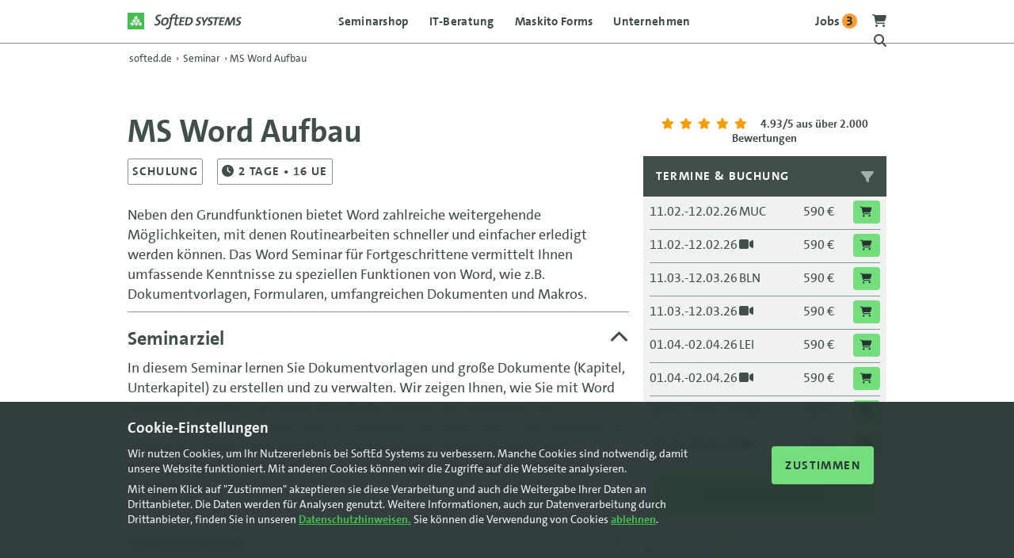

--- FILE ---
content_type: text/html; charset=utf-8
request_url: https://www.softed.de/seminar/Word-Aufbau-Fortgeschrittene_80.aspx?kid=108467
body_size: 21528
content:
<!DOCTYPE html>
<html lang="de">
<head>
    <meta charset="utf-8" />
    <meta name="robots" content="index, follow" />
    
    <link rel="preload" href="/fonts/TheSans_LT_500_Regular/TheSans_LT_500_.woff" as="font" type="font/woff" crossorigin />
    <link rel="preload" href="/fonts/TheSans_LT_700i_BoldItalic/TheSans_LT_700i.woff" as="font" type="font/woff" crossorigin />
    <link rel="preload" href="/fonts/TheSans_LT_700_Bold/TheSans_LT_700_.woff" as="font" type="font/woff" crossorigin />
    <link rel="preload" href="/fonts/fa-brands-400.woff2" as="font" type="font/woff2" crossorigin />
    <link rel="preload" href="/fonts/fa-regular-400.woff2" as="font" type="font/woff2" crossorigin />
    <link rel="preload" href="/fonts/fa-solid-900.woff2" as="font" type="font/woff2" crossorigin />
    <meta name="viewport" content="width=device-width, initial-scale=1.0" />
    <script src="/js/head.js"></script>
    
<title>Microsoft Word f&#xFC;r Profis | Jetzt Training buchen!</title>
<meta name="description" content="Vertiefen Sie in diesem Training Ihre Word-Kenntnisse &#x2013; von Dokumentvorlagen bis zu Makros. Jetzt Garantietermine bei SoftEd." />
<link rel="canonical" href="https://www.softed.de/seminar/Word-Aufbau-Fortgeschrittene_80" />
    <link rel="stylesheet" href="/css/bundle.css?v=eB9IBhNFESm4C-efri8feGNTEFCTaE7rawHOJz_Pg4o" />
    

    <link rel="shortcut icon" href="/images/logos/favicon.ico" type="image/ico" />
    <link rel="apple-touch-icon" sizes="180x180" href="/images/logos/apple-touch-icon.png" />
</head>
<body>
    <!-- Google Tag Manager (noscript) -->
    <noscript>
        <iframe src="https://www.googletagmanager.com/ns.html?id=GTM-TQQVJH5K"
                height="0" width="0" style="display:none;visibility:hidden"></iframe>
    </noscript>
    <!-- End Google Tag Manager (noscript) -->
    <header class="pageheader">
        <div class="container">
            <div class="row justify-content-between">
                <div class="col-6 col-sm-3 col-md-2 order-0">
                    <a class="logocontainer" href="/">
                        <img src="/images/logos/logo-softed-systems.svg" alt="SoftEd Systens" />
                    </a>
                </div>

                <div class="col-6 col-sm-3 col-md-2 order-1 order-sm-2 noprint">
                    <div class="headericon menubutton ">
                        <a><span class="icon-bar"></span></a>
                    </div>
                    <div class="headericon">
                        <a title="Zum Warenkorb" href="/warenkorb">
                            
<i class="fa fa-shopping-cart"></i>

                        </a>
                    </div>
                    <div class="headericon notablet">
                        <a href="/softed/jobs">
                            <b>
                                Jobs <span class="count">3</span>
                            </b>
                        </a>
                    </div>
                    <div class="headericon">
                        <a class="searchbutton"><i class="fa fa-search"></i></a>
                    </div>

                    <div class="clear"></div>

                    <div class="searchbox">
                        <div class="container-sm text-center">
                            <p><b>SoftEd durchsuchen:</b></p>

                            <form method="get" action="/seminare/suche">
                                <div class="searchcontainer">
                                    <input type="text" name="s" id="s" maxlength="100" class="searchfield" title="Auf softed.de suchen" placeholder="Auf softed.de suchen" />
                                    <button type="submit" aria-label="Suche starten" title="Suche starten" class="searchicon">
                                        <i class="fa fa-search"></i>
                                    </button>
                                </div>


                            </form>
                            <div class="cancelsearch">Abbrechen</div>
                        </div>
                    </div>
                </div>
                
<nav class="topnav col-12 col-sm-6 col-md-8 order-2 order-sm-1">
        <ul class="CSSTopMenu">
            <li>
                <a class="gtm-menu" href="/seminare/">Seminarshop</a>
                <span class='submenubutton'><i class='fa fa-chevron-left'></i> Zurück</span>
                <div class="CSSSubMenu">
                    <div class="container">
                        <div class='row justify-content-between row-cols-1 row-cols-sm-4'>

                            <ul class='col nocatspacer'>
                                <li class='category'><a class="gtm-menu" title="Trainingsthemen" href="/seminare/">Top-Themen</a></li>
                                <li class="submenuitem"><a class="gtm-menu" title="Microsoft Infrastruktur Seminare" href="/seminare/microsoft/windows-server-schulungen">Microsoft Infrastruktur</a></li>
                                <li class="submenuitem"><a class="gtm-menu" title="Künstliche Intelligenz Seminare" href="/seminare/ki-schulungen">Künstliche Intelligenz</a></li>
                                <li class="submenuitem"><a class="gtm-menu" title="IT-Security Seminare" href="/seminare/bsi-it-grundschutz/index">IT-Security</a></li>
                                <li class="submenuitem"><a class="gtm-menu" title="Proxmox Seminare" href="/seminare/proxmox">Proxmox</a></li>
                            </ul>
                            <ul class='col categoryspacer'>
                                <li class="submenuitem"><a class="gtm-menu" title="MS 365 Collaboration Seminare" href="/seminare/microsoft/microsoft-365-trainings-schulungen">MS 365 Collaboration</a></li>
                                <li class="submenuitem"><a class="gtm-menu" title="Python Seminare" href="/seminare/python">Python</a></li>
                                <li class="submenuitem"><a class="gtm-menu" title="Projektmanagement Seminare" href="/seminare/projektmanagement/index">Projektmanagement</a></li>
                                <li class="submenuitem"><a class="gtm-menu" title="Power Platform Seminare" href="/seminare/microsoft/power-platform">Power Platform</a></li>
                            </ul>
                            <ul class='col categoryspacer'>
                                <li class="submenuitem"><a class="gtm-menu" title="Microsoft Azure Seminare" href="/seminare/microsoft/azure-cloud-trainings-schulungen">Microsoft Azure</a></li>
                                <li class="submenuitem"><a class="gtm-menu" title="SQL und BI Seminare" href="/seminare/microsoft/sql-trainings">SQL &amp; BI</a></li>
                                <li class="submenuitem"><a class="gtm-menu" title="Microsoft Office Seminare" href="/seminare/microsoft/office-kurse-anwender">Microsoft Office</a></li>
                                <li class="submenuitem"><a class="gtm-menu" title="SoftEd Digital Learning" href="/softed/digital-academy/">SoftEd Digital Learning</a></li>
                            </ul>
                            <ul class='col nocatspacer'>
                                <li class='category'>Rund um Ihr IT-Seminar</li>
                                <li class="submenuitem"><a class="gtm-menu" title="Garantietermine" href="/seminare/lastminute/">Garantietermine</a></li>
                                <li class="submenuitem"><a class="gtm-menu" title="Standorte" href="/seminare/standorte/berlin/">SoftEd Locations</a></li>
                                <li class="submenuitem"><a class="gtm-menu" title="IT-Trainingsraum mieten" href="/seminare/it-trainingsraum-mieten/">Rent a Room</a></li>
                                <li class="submenuitem"><a class="gtm-menu" title="Prüfungen zu IT-Herstellern anmelden" href="/testcenter/pearson-vue/">Prüfung anmelden</a></li>
                            </ul>
                        </div>
                        <a href="/seminare/" class="button gtm-menu">Zum Seminarshop <i class="fa fa-long-arrow-alt-right"></i></a>
                    </div>
                </div>
            </li>
            <li>
                <a class="gtm-menu" href="/softed/it-beratung/">IT-Beratung</a>
                <span class='submenubutton'><i class='fa fa-chevron-left'></i> Zurück</span>
                <div class="CSSSubMenu">
                    <div class="container">
                        <div class='row justify-content-between row-cols-1 row-cols-sm-4'>
                            <ul class='col nocatspacer'>
                                <li class='category'>Software</li>
                                <li class="submenuitem"><a class="gtm-menu" title="Individualentwicklung" href="/softed/individualentwicklung/">Software Development</a></li>
                                <li class="submenuitem"><a class="gtm-menu" title="Business Intelligence und Datenbanken" href="/softed/business-intelligence-datenbanken/">Business Intelligence &amp; Datenbanken</a></li>
                                <li class="submenuitem"><a class="gtm-menu" title="Coaching Scrum &amp; DevOps" href="/softed/coaching-for-developers/">Coaching for Developers</a></li>
                            </ul>
                            <ul class='col nocatspacer'>
                                <li class='category'>Microsoft</li>
                                <li class="submenuitem"><a class="gtm-menu" title="Modern Workplace" href="/softed/modern-workplace/">Modern Workplace Transformation</a></li>
                                <li class="submenuitem"><a class="gtm-menu" title="Cloud Migration" href="/softed/cloud-migration/">Cloud Migration</a></li>
                                <li class="submenuitem"><a class="gtm-menu" title="Proxmox" href="/softed/proxmox/">Virtualisierung</a></li>
                                <li class="submenuitem"><a class="gtm-menu" title="KI Services" href="/softed/microsoft-power-platform/">Power Platform Automation</a></li>
                            </ul>
                            <ul class='col nocatspacer'>
                                <li class='category'>IT-Security</li>
                                <li class="submenuitem"><a class="gtm-menu" title="Informations- und IT-Sicherheit" href="/softed/informationssicherheit/">Informationssicherheit &amp; BCM</a></li>
                                <li class="submenuitem"><a class="gtm-menu" title="Awareness für Ihr Team" href="/softed/awareness/">Awareness &amp; Compliance</a></li>
                                <li class="submenuitem"><a class="gtm-menu" title="NIS-2" href="/softed/NIS-2/">NIS-2</a></li>
                            </ul>
                            <ul class='col nocatspacer'>
                                <li class='category'><a class="gtm-menu" title="KI-Services" href="/softed/ki-services/">Künstliche Intelligenz</a></li>
                                <li class="submenuitem"><a class="gtm-menu" title="KI-Strategieberatung" href="/softed/ki-strategieberatung/">Strategieberatung</a></li>
                                <li class="submenuitem"><a class="gtm-menu" title="KI-Lösungen" href="/softed/ki-loesungen/">KI-Lösungen</a></li>
                                <li class="submenuitem"><a class="gtm-menu" title="Formular-KI" href="/softed/formular-ki/">Formular-KI</a></li>
                                <li class="submenuitem"><a class="gtm-menu" title="Keynotes & Awareness" href="/softed/ki-keynotes-awareness/">Keynotes & Awareness</a></li>
                            </ul>
                        </div>
                        <a href="/softed/it-beratung/" class="button gtm-menu">Übersicht Beratungsfelder <i class="fa fa-long-arrow-alt-right"></i></a>
                    </div>
                </div>
            </li>
            <li>
                <a class="gtm-menu" href="https://www.maskito.de" target="_blank">Maskito Forms</a>
                <span class='submenubutton'><i class='fa fa-chevron-left'></i> Zurück</span>
                <div class="CSSSubMenu">
                    <div class="container">
                        <div class='row justify-content-between row-cols-1 row-cols-sm-3'>
                            <div class="col-sm-2"></div>
                            <ul class='col nocatspacer'>
                                <li class='category'>Maskito Forms</li>
                                <li class="submenuitem"><a href="https://www.maskito.de" target="_blank">News</a></li>
                                <li class="submenuitem"><a href="https://www.maskito.de/produkt/" target="_blank">Produkte</a></li>
                                <li class="submenuitem"><a href="https://www.maskito.de/angebote/" target="_blank">Angebote</a></li>
                                <li class="submenuitem"><a href="https://www.maskito.de/beispiele/" target="_blank">Beispiele</a></li>
                                <li class="submenuitem"><a href="https://www.maskito.de/services/" target="_blank">Services</a></li>
                                <li class="submenuitem"><a href="https://www.maskito.de/kontakt/" target="_blank">Kontakt</a></li>
                            </ul>
                            <div class="col-sm-2"></div>
                        </div>
                    </div>
                </div>
            </li>
            <li>
                <a class="gtm-menu" href="/softed/unternehmen/">Unternehmen</a>
                <span class='submenubutton'><i class='fa fa-chevron-left'></i> Zurück</span>
                <div class="CSSSubMenu">
                    <div class="container">
                        <div class='row justify-content-between row-cols-1 row-cols-sm-4'>
                            <div class="col-sm-2"></div>
                            <ul class='col nocatspacer'>
                                <li class='category'>Alles von und zu SoftEd</li>
                                <li class="submenuitem"><a class="gtm-menu" title="Über SoftEd" href="/softed/unternehmen/">Über SoftEd Systems</a></li>
                                <li class="submenuitem"><a class="gtm-menu" title="Ansprechpartner" href="/softed/ansprechpartner/">Ihre Ansprechpartner</a></li>
                                <li class="submenuitem"><a class="gtm-menu" title="Locations" href="/seminare/standorte/berlin/">Standorte bundesweit</a></li>
                                <li class="submenuitem"><a class="gtm-menu" title="Referenzen" href="/softed/referenzen/">Projektreferenzen</a></li>
                                <li class="submenuitem"><a class="gtm-menu" title="Jobs" href="/softed/jobs/"><span class='count'>2</span> offene Jobs bei SoftEd</a></li>
                            </ul>
                            <ul class='col categoryspacer'>
                                <li class="submenuitem"><a class="gtm-menu" title="Kontakt" href="/kontakt/index">Kontakt</a></li>
                                <li class="submenuitem"><a class="gtm-menu" title="Post von SoftEd" href="/kontakt/newsflash">Newsflash</a></li>
                                <li class="submenuitem"><a class="gtm-menu" title="SoftEd Blog" href="/softed/">Technik Blog</a></li>
                            </ul>
                            <div class="col"></div>
                        </div>
                    </div>
                </div>
            </li>
            <li class="onlymobile"><a class="gtm-menu" href="/softed/jobs/">Jobs </a></li>
            <li class="onlymobile"><a class="gtm-menu" href="/warenkorb/index">Warenkorb</a></li>
        </ul>

        <div class="mobilecontact">
            <div class="container">
                <div class="row">
                    <div class="col">
                        <a class="gtm-menu" href="tel:+49351867700"><i class="fa fa-mobile-alt"></i> Anruf</a>
                    </div>
                    <div class="col">
                        <a class="gtm-menu" href="mailto:office@softed.de"><i class="fa fa-envelope"></i> E-Mail</a>
                    </div>
                </div>
            </div>
        </div>
        <div class="clear"></div>
    </nav>                
            </div>
        </div>
    </header>

    <main role="main">
        
<div class="container">
    <nav aria-label="breadcrumb" itemscope itemtype="https://schema.org/BreadcrumbList">
        <ol class="breadcrumb text-dark-grey">
            <li class="breadcrumb-item" itemprop="itemListElement" itemscope itemtype="https://schema.org/ListItem">
                <a href="/" itemprop="item">
                    <span itemprop="name">softed.de</span>
                </a>
                <meta itemprop="position" content="1" />
            </li>

                <li class="breadcrumb-separator" aria-hidden="true">›</li>
                    <li class="breadcrumb-item" itemprop="itemListElement" itemscope itemtype="https://schema.org/ListItem">
                        <a href="/seminare/index" itemprop="item">
                            <span itemprop="name">Seminar</span>
                        </a>
                        <meta itemprop="position" content="2" />
                    </li>
                <li class="breadcrumb-separator" aria-hidden="true">›</li>
                    <li class="breadcrumb-item active" aria-current="page" itemprop="itemListElement" itemscope itemtype="https://schema.org/ListItem">
                        <span itemprop="name">MS Word Aufbau</span>
                        <meta itemprop="position" content="3" />
                    </li>
        </ol>
    </nav>
</div>


    <div class="container top6em bot2em seminardetails">


        <div class="row top2em">
            <div class="col-12 col-md-8 top05em">

                <h1>MS Word Aufbau</h1>

                <p class="property">SCHULUNG  </p>



            <p class="property">
                <i class="fa fa-clock"></i>
2                        <span>Tage</span>
                • 16 UE
            </p>


                <p class="top1em">Neben den Grundfunktionen bietet Word zahlreiche weitergehende Möglichkeiten, mit denen Routinearbeiten schneller und einfacher erledigt werden können. Das Word Seminar für Fortgeschrittene vermittelt Ihnen umfassende Kenntnisse zu speziellen Funktionen von Word, wie z.B. Dokumentvorlagen, Formularen, umfangreichen Dokumenten und Makros.</p>

                    <hr />
                    <div>
                        <h2 class="expandlist">
Seminarziel
                            <i class='fa fa-chevron-up openclose'></i>
                        </h2>
                        <div class="content">
                            <p>
                                In diesem Seminar lernen Sie Dokumentvorlagen und große Dokumente (Kapitel, Unterkapitel) zu erstellen und zu verwalten. Wir zeigen Ihnen, wie Sie mit Word Formulare erstellen. Sie lernen Wordfelder kennen, die Funktionen wie automatische Seitenzahlen oder das Anzeigen der Überschrift in der Kopfzeile zur Verfügung stellen und können mit Makros weitere Automatismen selbst erstellen. Sie gewinnen einen Überblick über weiterführende Techniken bei Serienbriefen.
                            </p>
                        </div>
                    </div>

                    <hr />
                    <div>
                        <h2 class="expandlist">
                            Seminarinhalt
                            <i class='fa fa-chevron-up openclose'></i>
                        </h2>
                        <div class="content">
                            <ul>
                                </ul><p><b>Word anpassen</b></p><ul><li>Formatvorlagen verwenden </li><li>Menüband anpassen</li><li>Word-Optionen</li></ul><p><b>Erstellen von Dokumentvorlagen</b></p><ul><li>Dokumentvorlagen für verschiedene Zwecke</li><li>Schnellbausteine erstellen</li><li>Formulare mit alten und neuen Formularfeldern</li><li>Makros erstellen für häufig wiederkehrende Aufgaben</li></ul><p><b>Arbeiten mit umfangreichen Dokumenten</b></p><ul><li>Formatvorlagen und Gliederung benutzen</li><li>Erstellen von Verzeichnissen</li><li>Abschnittswechsel für unterschiedliches Seitenlayout</li><li>Einfügen und Bearbeiten von Grafiken</li><li>Felder und Feldfunktionen nutzen</li></ul><p><b>Überarbeitungen von Dokumenten im Team</b></p><ul></ul><p><b>Weiterführende Techniken für Serienbriefe</b></p><ul><li>Bedingungsfelder einsetzen</li><li>Datums- und Zahlenfelder formatieren</li>
                            </ul>
                        </div>
                    </div>

                    <hr /><div>
                        <h2 class="expandlist">
Teilnehmerkreis                            <i class='fa fa-chevron-down openclose'></i>
                        </h2>
                        <div class="content invisible">
                            <p>
                                Das Seminar richtet sich an fortgeschrittene IT-Anwender, die schon länger mit Word arbeiten und Wissen für den Umgang mit großen oder komplexen Dokumenten oder zum Erstellen von Dokumentvorlagen erwerben wollen.
                            </p>
                        </div>
                    </div>

                    <hr />
                    <div>
                        <h2 class="expandlist">
                            Inklusiv-Leistungen <i class='fa fa-chevron-down openclose'></i>
                        </h2>
                        <div class="content invisible">
                            <ul>
                                    <li>Schulung durch zertifizierte Trainer</li>
                                    <li>Praxisorientierte Trainingsunterlagen</li>
                                    <li>3 Monate telefonischer Support zum Seminarinhalt</li>
                                    <li>Digitales Teilnahmezertifikat</li>
                                    <li>Kostenfreies WLAN</li>
                                    <li>Verpflegung bei Pr&#xE4;senzteilnahme</li>
                            </ul>
                        </div>
                    </div>




                    <hr />
                    <div>
                        <h2 class="expandlist">
Sonstiges                            <i class='fa fa-chevron-down openclose'></i>
                        </h2>
                        <div class="content invisible">

                            <p>
                                Das Seminar wird mit umfangreichen praxisorientierten Trainingsunterlagen durchgeführt. Kursteilnehmer erhalten für 3 Monate kostenlosen Telefonsupport zum Seminarinhalt. Dieses Seminar können Sie für die Versionen Office 365, 2019, 2016, 2013, und 2010 buchen. 
                            </p>
                        </div>
                    </div>
                <hr />
                <br />
                    <a class="framebutton" title="Microsoft Office &amp; Microsoft 365 Schulungen f&#xFC;r Anwender" href="/seminare/microsoft/office-kurse-anwender">
                        <i class="fa fa-long-arrow-alt-left"></i> Zurück zur übersicht
                    </a>

                <span class="functions top1em left1em noprint">
                    <a href="javascript:window.print();"><i class="fa fa-print"></i> Seminardetails drucken</a>
                    <a class="modalbutton"><i class="fa fa-share-nodes"></i> Link teilen</a>
                </span>
                <span class="modalcontent noprint">
                    <span class="closemodal" title="Schließen"><i class="fa fa-times"></i></span>
                    <span class="clear"></span>
                    <a ToolTip="Ihren XING-Kontakten zeigen" href="https://www.xing.com/spi/shares/new?url=https://www.softed.de/seminar/details?kid=108467&amp;id=80" target="_blank" onclick="window.open(this.href,this.target,'width=400,height=450,left=50,top=50,resizable'); return false;"><i class="fab fa-xing-square"></i> </a>
                    <a ToolTip="auf LinkedIn teilen" href="https://www.linkedin.com/sharing/share-offsite/?url=https://www.softed.de/seminar/details?kid=108467&amp;id=80" target="_blank" onclick="window.open(this.href,this.target,'width=500,height=400,left=50,top=50,resizable'); return false;"><i class="fab fa-linkedin"></i> </a>
                    <a ToolTip="auf facebook teilen" href="https://www.facebook.com/sharer.php?t=SoftEd%20IT-Seminar&u=https://www.softed.de/seminar/details?kid=108467&amp;id=80" target="_blank" onclick="window.open(this.href,this.target,'width=500,height=400,left=50,top=50,resizable'); return false;"><i class="fab fa-facebook-square"></i> </a>
                    <a ToolTip="twittern" href="https://twitter.com/share?url=https://www.softed.de/seminar/details?kid=108467&amp;id=80" target="_blank" onclick="window.open(this.href,this.target,'width=400,height=400,left=50,top=50,resizable'); return false;"><i class="fab fa-twitter-square"></i> </a>
                    <a CssClass="noborder" href="mailto:?subject=Interessantes%20IT-Training&amp;body=Hallo...%0Aich%20habe%20gerade%20auf%20den%20Seiten%20des%20Seminaranbieters%20SoftEd%20Systems%20ein%20interessantes%20Seminar%20gefunden:%0A%0AMS&#x2B;Word&#x2B;Aufbau%0A&#x2B;%0A590%20&#x20AC;%20zzgl.%20Mwst.%0A%0AAlle%20Informationen,%20Termine%20und%20Buchungsmoeglichkeit%20findet%20man%20hier:%0Ahttps://www.softed.de/seminar/details?kid=108467&amp;id=80" ToolTip="Seminar per Mail empfehlen"><i class="fa fa-envelope"></i> </a>
                    <span class="clear"></span>
                </span>


            </div>


            <div class="col-12 col-lg-3 offset-lg-1 col-md-4 col-sm-6">
                <div class="statictermine" id="seminartermine">
                    
                        <div class="small text-center bot1em">
                            <a rel="external" target="_blank" href="https://www.ekomi.de/bewertungen-softed.html">
                                <span class="stars">
                                    <i class="fas fa-star"></i><i class="fas fa-star"></i><i class="fas fa-star"></i><i class="fas fa-star"></i><i class="fas fa-star"></i>
                                </span>
                                <b>
    <span>4.93/5</span>

<script type="application/ld&#x2B;json">
{
    "@context": "https://schema.org",
    "@type": "EducationalOrganization",
    "name": "SoftEd Systems",
    "url": "https://www.softed.de",
    "description": "IT-Schulungen und Seminare",
    "address": {
        "@type": "PostalAddress",
        "addressCountry": "DE",
        "addressLocality": "Dresden",
        "postalCode": "01067",
        "streetAddress": "Ostra-Allee 11"
    },
    "aggregateRating": {
        "@type": "AggregateRating",
        "ratingValue": "4.93",
        "reviewCount": "2049",
        "bestRating": "5",
        "worstRating": "1"
    }
    }
</script> aus über 2.000 Bewertungen</b>
                            </a>
                        </div>
                    
                    <div class="bg-light-grey terminbox">
                        <div class="bg-dark-grey left1em">
                            <p class="top1em uppercase bot05em text-white floatl">
                                <b>Termine & Buchung</b>
                            </p>
                            <a class="top1em right1em pointer text-light-grey activefilter floatr showevents"><span class="filtertext"><i class="fa fa-filter"></i></span></a>
                            <a class="hideevents hidden top1em right1em pointer text-light-grey floatr">
                                <i class="fa fa-times"></i>
                            </a>
                            <div class="clear"></div>
                        </div>
                        <div class="monspace">
                            <div class="row row-cols-2">
                                <div class="col">
                                    <select id="ort_select">
                                        <option value="alle">Alle Standorte</option>
                                        <option value='MUC'>München</option>
<option value='BLN'>Berlin</option>
<option value='LEI'>Leipzig</option>
<option value='FRA'>Frankfurt</option>
<option value='DRS'>Dresden</option>

                                        <option value="online">online</option>
                                    </select>
                                </div>
                                <div class="col">
                                    <select name="ddlbegin" id="ddlbegin" class="ddlbegin">
                                        <option selected="selected" value="any">Jederzeit</option>
                                        <option value='2026-02-01'>Februar 2026</option>
<option value='2026-03-01'>März 2026</option>
<option value='2026-04-01'>April 2026</option>
<option value='2026-05-01'>Mai 2026</option>
<option value='2026-06-01'>Juni 2026</option>
<option value='2026-07-01'>Juli 2026</option>
<option value='2026-08-01'>August 2026</option>
<option value='2026-09-01'>September 2026</option>
<option value='2026-10-01'>Oktober 2026</option>
<option value='2026-11-01'>November 2026</option>
<option value='2026-12-01'>Dezember 2026</option>

                                    </select>
                                </div>
                            </div>



                            <div class="monnavup hidden">vorherige</div>
                        </div>

                        <div class="innertable">
                                    <a class="showbooking " href="/seminare/teilnehmerpopup?kursid=117754&amp;price=590&amp;pricediff=0,0000&amp;zeit=11.02.-12.02.26&amp;ort=M%C3%BCnchen&amp;show3for2=True">
                                        <div class="row seminarrow">
                                            <div class="col-4 termindate">
                                                11.02.-12.02.26
                                            </div>
                                            <div class="col-2 left1em">
                                                <span class='terminort tooltip' data-tooltip-content='#tooltip_content_ort-117754'>MUC</span>
                                            </div>
                                            <div class="col-1 text-center">
                                                
                                            </div>
                                            <div class="col-3 text-right">
590 &#x20AC;                                                
                                            </div>
                                            <div class="col-2 text-right">
                                                <span class="smallbutton" title="Termin buchen"><i class="fa fa-cart-shopping"></i> </span>
                                            </div>
                                        </div>
                                    </a>
                                    <a class="showbooking " href="/seminare/teilnehmerpopup?kursid=-117754&amp;price=590&amp;pricediff=0,0000&amp;zeit=11.02.-12.02.26&amp;ort=online&amp;show3for2=True">
                                        <div class="row seminarrow">
                                            <div class="col-4 termindate">
                                                11.02.-12.02.26
                                            </div>
                                            <div class="col-2 left1em">
                                                <span class='terminort tooltip' data-tooltip-content='#tooltip_content_ort--117754'><i class="fa fa-video"></i></span>
                                            </div>
                                            <div class="col-1 text-center">
                                                
                                            </div>
                                            <div class="col-3 text-right">
590 &#x20AC;                                                
                                            </div>
                                            <div class="col-2 text-right">
                                                <span class="smallbutton" title="Termin buchen"><i class="fa fa-cart-shopping"></i> </span>
                                            </div>
                                        </div>
                                    </a>
                                    <a class="showbooking " href="/seminare/teilnehmerpopup?kursid=117755&amp;price=590&amp;pricediff=0,0000&amp;zeit=11.03.-12.03.26&amp;ort=Berlin&amp;show3for2=True">
                                        <div class="row seminarrow">
                                            <div class="col-4 termindate">
                                                11.03.-12.03.26
                                            </div>
                                            <div class="col-2 left1em">
                                                <span class='terminort tooltip' data-tooltip-content='#tooltip_content_ort-117755'>BLN</span>
                                            </div>
                                            <div class="col-1 text-center">
                                                
                                            </div>
                                            <div class="col-3 text-right">
590 &#x20AC;                                                
                                            </div>
                                            <div class="col-2 text-right">
                                                <span class="smallbutton" title="Termin buchen"><i class="fa fa-cart-shopping"></i> </span>
                                            </div>
                                        </div>
                                    </a>
                                    <a class="showbooking " href="/seminare/teilnehmerpopup?kursid=-117755&amp;price=590&amp;pricediff=0,0000&amp;zeit=11.03.-12.03.26&amp;ort=online&amp;show3for2=True">
                                        <div class="row seminarrow">
                                            <div class="col-4 termindate">
                                                11.03.-12.03.26
                                            </div>
                                            <div class="col-2 left1em">
                                                <span class='terminort tooltip' data-tooltip-content='#tooltip_content_ort--117755'><i class="fa fa-video"></i></span>
                                            </div>
                                            <div class="col-1 text-center">
                                                
                                            </div>
                                            <div class="col-3 text-right">
590 &#x20AC;                                                
                                            </div>
                                            <div class="col-2 text-right">
                                                <span class="smallbutton" title="Termin buchen"><i class="fa fa-cart-shopping"></i> </span>
                                            </div>
                                        </div>
                                    </a>
                                    <a class="showbooking " href="/seminare/teilnehmerpopup?kursid=117756&amp;price=590&amp;pricediff=0,0000&amp;zeit=01.04.-02.04.26&amp;ort=Leipzig&amp;show3for2=True">
                                        <div class="row seminarrow">
                                            <div class="col-4 termindate">
                                                01.04.-02.04.26
                                            </div>
                                            <div class="col-2 left1em">
                                                <span class='terminort tooltip' data-tooltip-content='#tooltip_content_ort-117756'>LEI</span>
                                            </div>
                                            <div class="col-1 text-center">
                                                
                                            </div>
                                            <div class="col-3 text-right">
590 &#x20AC;                                                
                                            </div>
                                            <div class="col-2 text-right">
                                                <span class="smallbutton" title="Termin buchen"><i class="fa fa-cart-shopping"></i> </span>
                                            </div>
                                        </div>
                                    </a>
                                    <a class="showbooking " href="/seminare/teilnehmerpopup?kursid=-117756&amp;price=590&amp;pricediff=0,0000&amp;zeit=01.04.-02.04.26&amp;ort=online&amp;show3for2=True">
                                        <div class="row seminarrow">
                                            <div class="col-4 termindate">
                                                01.04.-02.04.26
                                            </div>
                                            <div class="col-2 left1em">
                                                <span class='terminort tooltip' data-tooltip-content='#tooltip_content_ort--117756'><i class="fa fa-video"></i></span>
                                            </div>
                                            <div class="col-1 text-center">
                                                
                                            </div>
                                            <div class="col-3 text-right">
590 &#x20AC;                                                
                                            </div>
                                            <div class="col-2 text-right">
                                                <span class="smallbutton" title="Termin buchen"><i class="fa fa-cart-shopping"></i> </span>
                                            </div>
                                        </div>
                                    </a>
                                    <a class="showbooking " href="/seminare/teilnehmerpopup?kursid=117757&amp;price=590&amp;pricediff=0,0000&amp;zeit=08.04.-09.04.26&amp;ort=Frankfurt&amp;show3for2=True">
                                        <div class="row seminarrow">
                                            <div class="col-4 termindate">
                                                08.04.-09.04.26
                                            </div>
                                            <div class="col-2 left1em">
                                                <span class='terminort tooltip' data-tooltip-content='#tooltip_content_ort-117757'>FRA</span>
                                            </div>
                                            <div class="col-1 text-center">
                                                
                                            </div>
                                            <div class="col-3 text-right">
590 &#x20AC;                                                
                                            </div>
                                            <div class="col-2 text-right">
                                                <span class="smallbutton" title="Termin buchen"><i class="fa fa-cart-shopping"></i> </span>
                                            </div>
                                        </div>
                                    </a>
                                    <a class="showbooking " href="/seminare/teilnehmerpopup?kursid=-117757&amp;price=590&amp;pricediff=0,0000&amp;zeit=08.04.-09.04.26&amp;ort=online&amp;show3for2=True">
                                        <div class="row seminarrow">
                                            <div class="col-4 termindate">
                                                08.04.-09.04.26
                                            </div>
                                            <div class="col-2 left1em">
                                                <span class='terminort tooltip' data-tooltip-content='#tooltip_content_ort--117757'><i class="fa fa-video"></i></span>
                                            </div>
                                            <div class="col-1 text-center">
                                                
                                            </div>
                                            <div class="col-3 text-right">
590 &#x20AC;                                                
                                            </div>
                                            <div class="col-2 text-right">
                                                <span class="smallbutton" title="Termin buchen"><i class="fa fa-cart-shopping"></i> </span>
                                            </div>
                                        </div>
                                    </a>
                                    <a class="showbooking " href="/seminare/teilnehmerpopup?kursid=117758&amp;price=590&amp;pricediff=0,0000&amp;zeit=06.05.-07.05.26&amp;ort=M%C3%BCnchen&amp;show3for2=True">
                                        <div class="row seminarrow">
                                            <div class="col-4 termindate">
                                                06.05.-07.05.26
                                            </div>
                                            <div class="col-2 left1em">
                                                <span class='terminort tooltip' data-tooltip-content='#tooltip_content_ort-117758'>MUC</span>
                                            </div>
                                            <div class="col-1 text-center">
                                                
                                            </div>
                                            <div class="col-3 text-right">
590 &#x20AC;                                                
                                            </div>
                                            <div class="col-2 text-right">
                                                <span class="smallbutton" title="Termin buchen"><i class="fa fa-cart-shopping"></i> </span>
                                            </div>
                                        </div>
                                    </a>
                                    <a class="showbooking " href="/seminare/teilnehmerpopup?kursid=-117758&amp;price=590&amp;pricediff=0,0000&amp;zeit=06.05.-07.05.26&amp;ort=online&amp;show3for2=True">
                                        <div class="row seminarrow">
                                            <div class="col-4 termindate">
                                                06.05.-07.05.26
                                            </div>
                                            <div class="col-2 left1em">
                                                <span class='terminort tooltip' data-tooltip-content='#tooltip_content_ort--117758'><i class="fa fa-video"></i></span>
                                            </div>
                                            <div class="col-1 text-center">
                                                
                                            </div>
                                            <div class="col-3 text-right">
590 &#x20AC;                                                
                                            </div>
                                            <div class="col-2 text-right">
                                                <span class="smallbutton" title="Termin buchen"><i class="fa fa-cart-shopping"></i> </span>
                                            </div>
                                        </div>
                                    </a>
                                    <a class="showbooking " href="/seminare/teilnehmerpopup?kursid=117759&amp;price=590&amp;pricediff=0,0000&amp;zeit=27.05.-28.05.26&amp;ort=Dresden&amp;show3for2=True">
                                        <div class="row seminarrow">
                                            <div class="col-4 termindate">
                                                27.05.-28.05.26
                                            </div>
                                            <div class="col-2 left1em">
                                                <span class='terminort tooltip' data-tooltip-content='#tooltip_content_ort-117759'>DRS</span>
                                            </div>
                                            <div class="col-1 text-center">
                                                
                                            </div>
                                            <div class="col-3 text-right">
590 &#x20AC;                                                
                                            </div>
                                            <div class="col-2 text-right">
                                                <span class="smallbutton" title="Termin buchen"><i class="fa fa-cart-shopping"></i> </span>
                                            </div>
                                        </div>
                                    </a>
                                    <a class="showbooking " href="/seminare/teilnehmerpopup?kursid=-117759&amp;price=590&amp;pricediff=0,0000&amp;zeit=27.05.-28.05.26&amp;ort=online&amp;show3for2=True">
                                        <div class="row seminarrow">
                                            <div class="col-4 termindate">
                                                27.05.-28.05.26
                                            </div>
                                            <div class="col-2 left1em">
                                                <span class='terminort tooltip' data-tooltip-content='#tooltip_content_ort--117759'><i class="fa fa-video"></i></span>
                                            </div>
                                            <div class="col-1 text-center">
                                                
                                            </div>
                                            <div class="col-3 text-right">
590 &#x20AC;                                                
                                            </div>
                                            <div class="col-2 text-right">
                                                <span class="smallbutton" title="Termin buchen"><i class="fa fa-cart-shopping"></i> </span>
                                            </div>
                                        </div>
                                    </a>
                                    <a class="showbooking " href="/seminare/teilnehmerpopup?kursid=117760&amp;price=590&amp;pricediff=0,0000&amp;zeit=03.06.-04.06.26&amp;ort=Berlin&amp;show3for2=True">
                                        <div class="row seminarrow">
                                            <div class="col-4 termindate">
                                                03.06.-04.06.26
                                            </div>
                                            <div class="col-2 left1em">
                                                <span class='terminort tooltip' data-tooltip-content='#tooltip_content_ort-117760'>BLN</span>
                                            </div>
                                            <div class="col-1 text-center">
                                                
                                            </div>
                                            <div class="col-3 text-right">
590 &#x20AC;                                                
                                            </div>
                                            <div class="col-2 text-right">
                                                <span class="smallbutton" title="Termin buchen"><i class="fa fa-cart-shopping"></i> </span>
                                            </div>
                                        </div>
                                    </a>
                                    <a class="showbooking " href="/seminare/teilnehmerpopup?kursid=-117760&amp;price=590&amp;pricediff=0,0000&amp;zeit=03.06.-04.06.26&amp;ort=online&amp;show3for2=True">
                                        <div class="row seminarrow">
                                            <div class="col-4 termindate">
                                                03.06.-04.06.26
                                            </div>
                                            <div class="col-2 left1em">
                                                <span class='terminort tooltip' data-tooltip-content='#tooltip_content_ort--117760'><i class="fa fa-video"></i></span>
                                            </div>
                                            <div class="col-1 text-center">
                                                
                                            </div>
                                            <div class="col-3 text-right">
590 &#x20AC;                                                
                                            </div>
                                            <div class="col-2 text-right">
                                                <span class="smallbutton" title="Termin buchen"><i class="fa fa-cart-shopping"></i> </span>
                                            </div>
                                        </div>
                                    </a>
                                    <a class="showbooking " href="/seminare/teilnehmerpopup?kursid=117761&amp;price=590&amp;pricediff=0,0000&amp;zeit=01.07.-02.07.26&amp;ort=Frankfurt&amp;show3for2=True">
                                        <div class="row seminarrow">
                                            <div class="col-4 termindate">
                                                01.07.-02.07.26
                                            </div>
                                            <div class="col-2 left1em">
                                                <span class='terminort tooltip' data-tooltip-content='#tooltip_content_ort-117761'>FRA</span>
                                            </div>
                                            <div class="col-1 text-center">
                                                
                                            </div>
                                            <div class="col-3 text-right">
590 &#x20AC;                                                
                                            </div>
                                            <div class="col-2 text-right">
                                                <span class="smallbutton" title="Termin buchen"><i class="fa fa-cart-shopping"></i> </span>
                                            </div>
                                        </div>
                                    </a>
                                    <a class="showbooking " href="/seminare/teilnehmerpopup?kursid=-117761&amp;price=590&amp;pricediff=0,0000&amp;zeit=01.07.-02.07.26&amp;ort=online&amp;show3for2=True">
                                        <div class="row seminarrow">
                                            <div class="col-4 termindate">
                                                01.07.-02.07.26
                                            </div>
                                            <div class="col-2 left1em">
                                                <span class='terminort tooltip' data-tooltip-content='#tooltip_content_ort--117761'><i class="fa fa-video"></i></span>
                                            </div>
                                            <div class="col-1 text-center">
                                                
                                            </div>
                                            <div class="col-3 text-right">
590 &#x20AC;                                                
                                            </div>
                                            <div class="col-2 text-right">
                                                <span class="smallbutton" title="Termin buchen"><i class="fa fa-cart-shopping"></i> </span>
                                            </div>
                                        </div>
                                    </a>
                                    <a class="showbooking " href="/seminare/teilnehmerpopup?kursid=117762&amp;price=590&amp;pricediff=0,0000&amp;zeit=22.07.-23.07.26&amp;ort=Leipzig&amp;show3for2=True">
                                        <div class="row seminarrow">
                                            <div class="col-4 termindate">
                                                22.07.-23.07.26
                                            </div>
                                            <div class="col-2 left1em">
                                                <span class='terminort tooltip' data-tooltip-content='#tooltip_content_ort-117762'>LEI</span>
                                            </div>
                                            <div class="col-1 text-center">
                                                
                                            </div>
                                            <div class="col-3 text-right">
590 &#x20AC;                                                
                                            </div>
                                            <div class="col-2 text-right">
                                                <span class="smallbutton" title="Termin buchen"><i class="fa fa-cart-shopping"></i> </span>
                                            </div>
                                        </div>
                                    </a>
                                    <a class="showbooking " href="/seminare/teilnehmerpopup?kursid=-117762&amp;price=590&amp;pricediff=0,0000&amp;zeit=22.07.-23.07.26&amp;ort=online&amp;show3for2=True">
                                        <div class="row seminarrow">
                                            <div class="col-4 termindate">
                                                22.07.-23.07.26
                                            </div>
                                            <div class="col-2 left1em">
                                                <span class='terminort tooltip' data-tooltip-content='#tooltip_content_ort--117762'><i class="fa fa-video"></i></span>
                                            </div>
                                            <div class="col-1 text-center">
                                                
                                            </div>
                                            <div class="col-3 text-right">
590 &#x20AC;                                                
                                            </div>
                                            <div class="col-2 text-right">
                                                <span class="smallbutton" title="Termin buchen"><i class="fa fa-cart-shopping"></i> </span>
                                            </div>
                                        </div>
                                    </a>
                                    <a class="showbooking " href="/seminare/teilnehmerpopup?kursid=117763&amp;price=590&amp;pricediff=0,0000&amp;zeit=29.07.-30.07.26&amp;ort=M%C3%BCnchen&amp;show3for2=True">
                                        <div class="row seminarrow">
                                            <div class="col-4 termindate">
                                                29.07.-30.07.26
                                            </div>
                                            <div class="col-2 left1em">
                                                <span class='terminort tooltip' data-tooltip-content='#tooltip_content_ort-117763'>MUC</span>
                                            </div>
                                            <div class="col-1 text-center">
                                                
                                            </div>
                                            <div class="col-3 text-right">
590 &#x20AC;                                                
                                            </div>
                                            <div class="col-2 text-right">
                                                <span class="smallbutton" title="Termin buchen"><i class="fa fa-cart-shopping"></i> </span>
                                            </div>
                                        </div>
                                    </a>
                                    <a class="showbooking " href="/seminare/teilnehmerpopup?kursid=-117763&amp;price=590&amp;pricediff=0,0000&amp;zeit=29.07.-30.07.26&amp;ort=online&amp;show3for2=True">
                                        <div class="row seminarrow">
                                            <div class="col-4 termindate">
                                                29.07.-30.07.26
                                            </div>
                                            <div class="col-2 left1em">
                                                <span class='terminort tooltip' data-tooltip-content='#tooltip_content_ort--117763'><i class="fa fa-video"></i></span>
                                            </div>
                                            <div class="col-1 text-center">
                                                
                                            </div>
                                            <div class="col-3 text-right">
590 &#x20AC;                                                
                                            </div>
                                            <div class="col-2 text-right">
                                                <span class="smallbutton" title="Termin buchen"><i class="fa fa-cart-shopping"></i> </span>
                                            </div>
                                        </div>
                                    </a>
                                    <a class="showbooking " href="/seminare/teilnehmerpopup?kursid=117764&amp;price=590&amp;pricediff=0,0000&amp;zeit=26.08.-27.08.26&amp;ort=Berlin&amp;show3for2=True">
                                        <div class="row seminarrow">
                                            <div class="col-4 termindate">
                                                26.08.-27.08.26
                                            </div>
                                            <div class="col-2 left1em">
                                                <span class='terminort tooltip' data-tooltip-content='#tooltip_content_ort-117764'>BLN</span>
                                            </div>
                                            <div class="col-1 text-center">
                                                
                                            </div>
                                            <div class="col-3 text-right">
590 &#x20AC;                                                
                                            </div>
                                            <div class="col-2 text-right">
                                                <span class="smallbutton" title="Termin buchen"><i class="fa fa-cart-shopping"></i> </span>
                                            </div>
                                        </div>
                                    </a>
                                    <a class="showbooking " href="/seminare/teilnehmerpopup?kursid=-117764&amp;price=590&amp;pricediff=0,0000&amp;zeit=26.08.-27.08.26&amp;ort=online&amp;show3for2=True">
                                        <div class="row seminarrow">
                                            <div class="col-4 termindate">
                                                26.08.-27.08.26
                                            </div>
                                            <div class="col-2 left1em">
                                                <span class='terminort tooltip' data-tooltip-content='#tooltip_content_ort--117764'><i class="fa fa-video"></i></span>
                                            </div>
                                            <div class="col-1 text-center">
                                                
                                            </div>
                                            <div class="col-3 text-right">
590 &#x20AC;                                                
                                            </div>
                                            <div class="col-2 text-right">
                                                <span class="smallbutton" title="Termin buchen"><i class="fa fa-cart-shopping"></i> </span>
                                            </div>
                                        </div>
                                    </a>
                                    <a class="showbooking " href="/seminare/teilnehmerpopup?kursid=117765&amp;price=590&amp;pricediff=0,0000&amp;zeit=16.09.-17.09.26&amp;ort=Dresden&amp;show3for2=True">
                                        <div class="row seminarrow">
                                            <div class="col-4 termindate">
                                                16.09.-17.09.26
                                            </div>
                                            <div class="col-2 left1em">
                                                <span class='terminort tooltip' data-tooltip-content='#tooltip_content_ort-117765'>DRS</span>
                                            </div>
                                            <div class="col-1 text-center">
                                                
                                            </div>
                                            <div class="col-3 text-right">
590 &#x20AC;                                                
                                            </div>
                                            <div class="col-2 text-right">
                                                <span class="smallbutton" title="Termin buchen"><i class="fa fa-cart-shopping"></i> </span>
                                            </div>
                                        </div>
                                    </a>
                                    <a class="showbooking " href="/seminare/teilnehmerpopup?kursid=-117765&amp;price=590&amp;pricediff=0,0000&amp;zeit=16.09.-17.09.26&amp;ort=online&amp;show3for2=True">
                                        <div class="row seminarrow">
                                            <div class="col-4 termindate">
                                                16.09.-17.09.26
                                            </div>
                                            <div class="col-2 left1em">
                                                <span class='terminort tooltip' data-tooltip-content='#tooltip_content_ort--117765'><i class="fa fa-video"></i></span>
                                            </div>
                                            <div class="col-1 text-center">
                                                
                                            </div>
                                            <div class="col-3 text-right">
590 &#x20AC;                                                
                                            </div>
                                            <div class="col-2 text-right">
                                                <span class="smallbutton" title="Termin buchen"><i class="fa fa-cart-shopping"></i> </span>
                                            </div>
                                        </div>
                                    </a>
                                    <a class="showbooking " href="/seminare/teilnehmerpopup?kursid=117766&amp;price=590&amp;pricediff=0,0000&amp;zeit=23.09.-24.09.26&amp;ort=Frankfurt&amp;show3for2=True">
                                        <div class="row seminarrow">
                                            <div class="col-4 termindate">
                                                23.09.-24.09.26
                                            </div>
                                            <div class="col-2 left1em">
                                                <span class='terminort tooltip' data-tooltip-content='#tooltip_content_ort-117766'>FRA</span>
                                            </div>
                                            <div class="col-1 text-center">
                                                
                                            </div>
                                            <div class="col-3 text-right">
590 &#x20AC;                                                
                                            </div>
                                            <div class="col-2 text-right">
                                                <span class="smallbutton" title="Termin buchen"><i class="fa fa-cart-shopping"></i> </span>
                                            </div>
                                        </div>
                                    </a>
                                    <a class="showbooking " href="/seminare/teilnehmerpopup?kursid=-117766&amp;price=590&amp;pricediff=0,0000&amp;zeit=23.09.-24.09.26&amp;ort=online&amp;show3for2=True">
                                        <div class="row seminarrow">
                                            <div class="col-4 termindate">
                                                23.09.-24.09.26
                                            </div>
                                            <div class="col-2 left1em">
                                                <span class='terminort tooltip' data-tooltip-content='#tooltip_content_ort--117766'><i class="fa fa-video"></i></span>
                                            </div>
                                            <div class="col-1 text-center">
                                                
                                            </div>
                                            <div class="col-3 text-right">
590 &#x20AC;                                                
                                            </div>
                                            <div class="col-2 text-right">
                                                <span class="smallbutton" title="Termin buchen"><i class="fa fa-cart-shopping"></i> </span>
                                            </div>
                                        </div>
                                    </a>
                                    <a class="showbooking " href="/seminare/teilnehmerpopup?kursid=117767&amp;price=590&amp;pricediff=0,0000&amp;zeit=21.10.-22.10.26&amp;ort=M%C3%BCnchen&amp;show3for2=True">
                                        <div class="row seminarrow">
                                            <div class="col-4 termindate">
                                                21.10.-22.10.26
                                            </div>
                                            <div class="col-2 left1em">
                                                <span class='terminort tooltip' data-tooltip-content='#tooltip_content_ort-117767'>MUC</span>
                                            </div>
                                            <div class="col-1 text-center">
                                                
                                            </div>
                                            <div class="col-3 text-right">
590 &#x20AC;                                                
                                            </div>
                                            <div class="col-2 text-right">
                                                <span class="smallbutton" title="Termin buchen"><i class="fa fa-cart-shopping"></i> </span>
                                            </div>
                                        </div>
                                    </a>
                                    <a class="showbooking " href="/seminare/teilnehmerpopup?kursid=-117767&amp;price=590&amp;pricediff=0,0000&amp;zeit=21.10.-22.10.26&amp;ort=online&amp;show3for2=True">
                                        <div class="row seminarrow">
                                            <div class="col-4 termindate">
                                                21.10.-22.10.26
                                            </div>
                                            <div class="col-2 left1em">
                                                <span class='terminort tooltip' data-tooltip-content='#tooltip_content_ort--117767'><i class="fa fa-video"></i></span>
                                            </div>
                                            <div class="col-1 text-center">
                                                
                                            </div>
                                            <div class="col-3 text-right">
590 &#x20AC;                                                
                                            </div>
                                            <div class="col-2 text-right">
                                                <span class="smallbutton" title="Termin buchen"><i class="fa fa-cart-shopping"></i> </span>
                                            </div>
                                        </div>
                                    </a>
                                    <a class="showbooking " href="/seminare/teilnehmerpopup?kursid=117768&amp;price=590&amp;pricediff=0,0000&amp;zeit=11.11.-12.11.26&amp;ort=Leipzig&amp;show3for2=True">
                                        <div class="row seminarrow">
                                            <div class="col-4 termindate">
                                                11.11.-12.11.26
                                            </div>
                                            <div class="col-2 left1em">
                                                <span class='terminort tooltip' data-tooltip-content='#tooltip_content_ort-117768'>LEI</span>
                                            </div>
                                            <div class="col-1 text-center">
                                                
                                            </div>
                                            <div class="col-3 text-right">
590 &#x20AC;                                                
                                            </div>
                                            <div class="col-2 text-right">
                                                <span class="smallbutton" title="Termin buchen"><i class="fa fa-cart-shopping"></i> </span>
                                            </div>
                                        </div>
                                    </a>
                                    <a class="showbooking " href="/seminare/teilnehmerpopup?kursid=-117768&amp;price=590&amp;pricediff=0,0000&amp;zeit=11.11.-12.11.26&amp;ort=online&amp;show3for2=True">
                                        <div class="row seminarrow">
                                            <div class="col-4 termindate">
                                                11.11.-12.11.26
                                            </div>
                                            <div class="col-2 left1em">
                                                <span class='terminort tooltip' data-tooltip-content='#tooltip_content_ort--117768'><i class="fa fa-video"></i></span>
                                            </div>
                                            <div class="col-1 text-center">
                                                
                                            </div>
                                            <div class="col-3 text-right">
590 &#x20AC;                                                
                                            </div>
                                            <div class="col-2 text-right">
                                                <span class="smallbutton" title="Termin buchen"><i class="fa fa-cart-shopping"></i> </span>
                                            </div>
                                        </div>
                                    </a>
                                    <a class="showbooking " href="/seminare/teilnehmerpopup?kursid=117769&amp;price=590&amp;pricediff=0,0000&amp;zeit=19.11.-20.11.26&amp;ort=Berlin&amp;show3for2=True">
                                        <div class="row seminarrow">
                                            <div class="col-4 termindate">
                                                19.11.-20.11.26
                                            </div>
                                            <div class="col-2 left1em">
                                                <span class='terminort tooltip' data-tooltip-content='#tooltip_content_ort-117769'>BLN</span>
                                            </div>
                                            <div class="col-1 text-center">
                                                
                                            </div>
                                            <div class="col-3 text-right">
590 &#x20AC;                                                
                                            </div>
                                            <div class="col-2 text-right">
                                                <span class="smallbutton" title="Termin buchen"><i class="fa fa-cart-shopping"></i> </span>
                                            </div>
                                        </div>
                                    </a>
                                    <a class="showbooking " href="/seminare/teilnehmerpopup?kursid=-117769&amp;price=590&amp;pricediff=0,0000&amp;zeit=19.11.-20.11.26&amp;ort=online&amp;show3for2=True">
                                        <div class="row seminarrow">
                                            <div class="col-4 termindate">
                                                19.11.-20.11.26
                                            </div>
                                            <div class="col-2 left1em">
                                                <span class='terminort tooltip' data-tooltip-content='#tooltip_content_ort--117769'><i class="fa fa-video"></i></span>
                                            </div>
                                            <div class="col-1 text-center">
                                                
                                            </div>
                                            <div class="col-3 text-right">
590 &#x20AC;                                                
                                            </div>
                                            <div class="col-2 text-right">
                                                <span class="smallbutton" title="Termin buchen"><i class="fa fa-cart-shopping"></i> </span>
                                            </div>
                                        </div>
                                    </a>
                                    <a class="showbooking " href="/seminare/teilnehmerpopup?kursid=117770&amp;price=590&amp;pricediff=0,0000&amp;zeit=16.12.-17.12.26&amp;ort=Frankfurt&amp;show3for2=True">
                                        <div class="row seminarrow">
                                            <div class="col-4 termindate">
                                                16.12.-17.12.26
                                            </div>
                                            <div class="col-2 left1em">
                                                <span class='terminort tooltip' data-tooltip-content='#tooltip_content_ort-117770'>FRA</span>
                                            </div>
                                            <div class="col-1 text-center">
                                                
                                            </div>
                                            <div class="col-3 text-right">
590 &#x20AC;                                                
                                            </div>
                                            <div class="col-2 text-right">
                                                <span class="smallbutton" title="Termin buchen"><i class="fa fa-cart-shopping"></i> </span>
                                            </div>
                                        </div>
                                    </a>
                                    <a class="showbooking " href="/seminare/teilnehmerpopup?kursid=-117770&amp;price=590&amp;pricediff=0,0000&amp;zeit=16.12.-17.12.26&amp;ort=online&amp;show3for2=True">
                                        <div class="row seminarrow">
                                            <div class="col-4 termindate">
                                                16.12.-17.12.26
                                            </div>
                                            <div class="col-2 left1em">
                                                <span class='terminort tooltip' data-tooltip-content='#tooltip_content_ort--117770'><i class="fa fa-video"></i></span>
                                            </div>
                                            <div class="col-1 text-center">
                                                
                                            </div>
                                            <div class="col-3 text-right">
590 &#x20AC;                                                
                                            </div>
                                            <div class="col-2 text-right">
                                                <span class="smallbutton" title="Termin buchen"><i class="fa fa-cart-shopping"></i> </span>
                                            </div>
                                        </div>
                                    </a>

                        </div>

                        <div class="monnavdown hidden">nächste</div>

                        <div class="all1em">
                            <a class="button showevents fullwidth">
                                Weitere Termine
                            </a>
                            <a class="button hideevents fullwidth hidden">
                                Zurücksetzen
                            </a>
                        </div>
                    </div>
                        <p class="xsmall top1em bot05em">
                            <i class="fa fa-check-circle text-green"></i> Garantietermin &nbsp;
                            <i class="fa fa-check-circle text-yellow"></i> Garantiert mit Ihrer Buchung &nbsp;
                        </p>
                            <p class="small">
                                <span class="offeractive">
                                    <span class="offer">
                                        3 = 2
                                    </span>
                                </span>
                                Kostenfrei für den dritten Teilnehmenden
                            </p>
                        <p class="xsmall top05em bot1em">
                            *Alle Preise gelten zzgl. gesetzlicher MwSt. Das Angebot richtet sich nicht an Privatkunden.
                        </p>
                        <a class="framebutton fullwidth notablet" href="/kontakt?sem=f_80">
                            Inhousetraining anfragen <i class="fa fa-arrow-right-long"></i>
                        </a>
                        <br />
                        <a class="framebutton fullwidth notablet" href="/kontakt?sem=e_80">
                            Einzelcoaching anfragen <i class="fa fa-arrow-right-long"></i>
                        </a>
                </div>
            </div>
        </div>
        <div class="scrollend"></div>
        <div class="tooltip_templates">
            <div class='text-center' id='tooltip_content_ort-117754'><div class='tooltipcontent top1em'><img alt='IT-Schulung im Trainingscnter München' class='bot05em' src='/images/seminare/trainingscenter/muenchen/termine-hover-mue.jpg'><br />Seminarort: Trainingscenter München</div></div><div id='tooltip_content_117754'></div><div class='text-center' id='tooltip_content_ort--117754'><div class='tooltipcontent top1em'>Live-Online-Training </div></div><div id='tooltip_content_-117754'></div><div class='text-center' id='tooltip_content_ort-117755'><div class='tooltipcontent top1em'><img alt='IT-Schulung im Trainingscnter Berlin' class='bot05em' src='/images/seminare/trainingscenter/berlin/Termine-Vorschau-TC-Berlin.jpg'><br />Seminarort: Trainingscenter Berlin</div></div><div id='tooltip_content_117755'></div><div class='text-center' id='tooltip_content_ort--117755'><div class='tooltipcontent top1em'>Live-Online-Training </div></div><div id='tooltip_content_-117755'></div><div class='text-center' id='tooltip_content_ort-117756'><div class='tooltipcontent top1em'><img alt='IT-Schulung im Trainingscnter Leipzig' class='bot05em' src='/images/seminare/trainingscenter/leipzig/Termine-Vorschau-TC-Leipzig.jpg'><br />Seminarort: Trainingscenter Leipzig</div></div><div id='tooltip_content_117756'></div><div class='text-center' id='tooltip_content_ort--117756'><div class='tooltipcontent top1em'>Live-Online-Training </div></div><div id='tooltip_content_-117756'></div><div class='text-center' id='tooltip_content_ort-117757'><div class='tooltipcontent top1em'><img alt='IT-Schulung im Trainingscnter Frankfurt' class='bot05em' src='/images/seminare/trainingscenter/frankfurt/Termine-Vorschau-TC-Frankfurt.jpg'><br />Seminarort: Trainingscenter Frankfurt</div></div><div id='tooltip_content_117757'></div><div class='text-center' id='tooltip_content_ort--117757'><div class='tooltipcontent top1em'>Live-Online-Training </div></div><div id='tooltip_content_-117757'></div><div class='text-center' id='tooltip_content_ort-117758'><div class='tooltipcontent top1em'><img alt='IT-Schulung im Trainingscnter München' class='bot05em' src='/images/seminare/trainingscenter/muenchen/termine-hover-mue.jpg'><br />Seminarort: Trainingscenter München</div></div><div id='tooltip_content_117758'></div><div class='text-center' id='tooltip_content_ort--117758'><div class='tooltipcontent top1em'>Live-Online-Training </div></div><div id='tooltip_content_-117758'></div><div class='text-center' id='tooltip_content_ort-117759'><div class='tooltipcontent top1em'><img alt='IT-Schulung im Trainingscnter Dresden' class='bot05em' src='/images/seminare/trainingscenter/dresden/Termine-Vorschau-TC-Dresden.jpg'><br />Seminarort: Trainingscenter Dresden</div></div><div id='tooltip_content_117759'></div><div class='text-center' id='tooltip_content_ort--117759'><div class='tooltipcontent top1em'>Live-Online-Training </div></div><div id='tooltip_content_-117759'></div><div class='text-center' id='tooltip_content_ort-117760'><div class='tooltipcontent top1em'><img alt='IT-Schulung im Trainingscnter Berlin' class='bot05em' src='/images/seminare/trainingscenter/berlin/Termine-Vorschau-TC-Berlin.jpg'><br />Seminarort: Trainingscenter Berlin</div></div><div id='tooltip_content_117760'></div><div class='text-center' id='tooltip_content_ort--117760'><div class='tooltipcontent top1em'>Live-Online-Training </div></div><div id='tooltip_content_-117760'></div><div class='text-center' id='tooltip_content_ort-117761'><div class='tooltipcontent top1em'><img alt='IT-Schulung im Trainingscnter Frankfurt' class='bot05em' src='/images/seminare/trainingscenter/frankfurt/Termine-Vorschau-TC-Frankfurt.jpg'><br />Seminarort: Trainingscenter Frankfurt</div></div><div id='tooltip_content_117761'></div><div class='text-center' id='tooltip_content_ort--117761'><div class='tooltipcontent top1em'>Live-Online-Training </div></div><div id='tooltip_content_-117761'></div><div class='text-center' id='tooltip_content_ort-117762'><div class='tooltipcontent top1em'><img alt='IT-Schulung im Trainingscnter Leipzig' class='bot05em' src='/images/seminare/trainingscenter/leipzig/Termine-Vorschau-TC-Leipzig.jpg'><br />Seminarort: Trainingscenter Leipzig</div></div><div id='tooltip_content_117762'></div><div class='text-center' id='tooltip_content_ort--117762'><div class='tooltipcontent top1em'>Live-Online-Training </div></div><div id='tooltip_content_-117762'></div><div class='text-center' id='tooltip_content_ort-117763'><div class='tooltipcontent top1em'><img alt='IT-Schulung im Trainingscnter München' class='bot05em' src='/images/seminare/trainingscenter/muenchen/termine-hover-mue.jpg'><br />Seminarort: Trainingscenter München</div></div><div id='tooltip_content_117763'></div><div class='text-center' id='tooltip_content_ort--117763'><div class='tooltipcontent top1em'>Live-Online-Training </div></div><div id='tooltip_content_-117763'></div><div class='text-center' id='tooltip_content_ort-117764'><div class='tooltipcontent top1em'><img alt='IT-Schulung im Trainingscnter Berlin' class='bot05em' src='/images/seminare/trainingscenter/berlin/Termine-Vorschau-TC-Berlin.jpg'><br />Seminarort: Trainingscenter Berlin</div></div><div id='tooltip_content_117764'></div><div class='text-center' id='tooltip_content_ort--117764'><div class='tooltipcontent top1em'>Live-Online-Training </div></div><div id='tooltip_content_-117764'></div><div class='text-center' id='tooltip_content_ort-117765'><div class='tooltipcontent top1em'><img alt='IT-Schulung im Trainingscnter Dresden' class='bot05em' src='/images/seminare/trainingscenter/dresden/Termine-Vorschau-TC-Dresden.jpg'><br />Seminarort: Trainingscenter Dresden</div></div><div id='tooltip_content_117765'></div><div class='text-center' id='tooltip_content_ort--117765'><div class='tooltipcontent top1em'>Live-Online-Training </div></div><div id='tooltip_content_-117765'></div><div class='text-center' id='tooltip_content_ort-117766'><div class='tooltipcontent top1em'><img alt='IT-Schulung im Trainingscnter Frankfurt' class='bot05em' src='/images/seminare/trainingscenter/frankfurt/Termine-Vorschau-TC-Frankfurt.jpg'><br />Seminarort: Trainingscenter Frankfurt</div></div><div id='tooltip_content_117766'></div><div class='text-center' id='tooltip_content_ort--117766'><div class='tooltipcontent top1em'>Live-Online-Training </div></div><div id='tooltip_content_-117766'></div><div class='text-center' id='tooltip_content_ort-117767'><div class='tooltipcontent top1em'><img alt='IT-Schulung im Trainingscnter München' class='bot05em' src='/images/seminare/trainingscenter/muenchen/termine-hover-mue.jpg'><br />Seminarort: Trainingscenter München</div></div><div id='tooltip_content_117767'></div><div class='text-center' id='tooltip_content_ort--117767'><div class='tooltipcontent top1em'>Live-Online-Training </div></div><div id='tooltip_content_-117767'></div><div class='text-center' id='tooltip_content_ort-117768'><div class='tooltipcontent top1em'><img alt='IT-Schulung im Trainingscnter Leipzig' class='bot05em' src='/images/seminare/trainingscenter/leipzig/Termine-Vorschau-TC-Leipzig.jpg'><br />Seminarort: Trainingscenter Leipzig</div></div><div id='tooltip_content_117768'></div><div class='text-center' id='tooltip_content_ort--117768'><div class='tooltipcontent top1em'>Live-Online-Training </div></div><div id='tooltip_content_-117768'></div><div class='text-center' id='tooltip_content_ort-117769'><div class='tooltipcontent top1em'><img alt='IT-Schulung im Trainingscnter Berlin' class='bot05em' src='/images/seminare/trainingscenter/berlin/Termine-Vorschau-TC-Berlin.jpg'><br />Seminarort: Trainingscenter Berlin</div></div><div id='tooltip_content_117769'></div><div class='text-center' id='tooltip_content_ort--117769'><div class='tooltipcontent top1em'>Live-Online-Training </div></div><div id='tooltip_content_-117769'></div><div class='text-center' id='tooltip_content_ort-117770'><div class='tooltipcontent top1em'><img alt='IT-Schulung im Trainingscnter Frankfurt' class='bot05em' src='/images/seminare/trainingscenter/frankfurt/Termine-Vorschau-TC-Frankfurt.jpg'><br />Seminarort: Trainingscenter Frankfurt</div></div><div id='tooltip_content_117770'></div><div class='text-center' id='tooltip_content_ort--117770'><div class='tooltipcontent top1em'>Live-Online-Training </div></div><div id='tooltip_content_-117770'></div>
        </div>
    </div>
        <div class="bg-light-grey">
            <div class="container-md top2em bot4em">
                    <h2 class="text-center">
                        Diese Schulungen könnten Sie auch interessieren:
                    </h2>



                <div class="row row-cols-1 row-cols-sm-3">


                        <div class="col">
                            <div class="toptile">
                                <p class="property">
                                    <i class="fa fa-clock"></i>
                                    1
                                        <span>Tag</span>
                                </p>
                                <p class="big"><b>MS Outlook im professionellen Einsatz</b></p>
                                <p>So gehen Sie souver&#xE4;n mit E-Mails und Kalendern in Outlook um. Praxisnahes Training f&#xFC;r den effektiven Einsatz im Berufsalltag. </p>
                                <a class="button" href="/seminar/Microsoft-Outlook-Anwendertraining_10" title="MS Outlook im professionellen Einsatz">Details &amp; Buchung <i class="fa fa-long-arrow-alt-right"></i></a>
                            </div>
                        </div>
                        <div class="col">
                            <div class="toptile">
                                <p class="property">
                                    <i class="fa fa-clock"></i>
                                    2
                                        <span>Tage</span>
                                </p>
                                <p class="big"><b>MS Excel Grundlagen</b></p>
                                <p>Lernen Sie, Excel souver&#xE4;n zu nutzen &#x2013; von Tabellen bis zur Datenanalyse. Unsere Excel Schulung ist der perfekte Einstieg f&#xFC;r Anf&#xE4;nger. Mit zahlreichen Praxis&#xFC;bungen.</p>
                                <a class="button" href="/seminar/Excel-Grundlagen-Schulung_16" title="MS Excel Grundlagen">Details &amp; Buchung <i class="fa fa-long-arrow-alt-right"></i></a>
                            </div>
                        </div>
                        <div class="col">
                            <div class="toptile">
                                <p class="property">
                                    <i class="fa fa-clock"></i>
                                    2
                                        <span>Tage</span>
                                </p>
                                <p class="big"><b>MS PowerPoint &#x2013; Pr&#xE4;sentationen erstellen und gestalten</b></p>
                                <p>Lernen Sie in unserer Schulung, &#xFC;berzeugende Pr&#xE4;sentationen zu erstellen und souver&#xE4;n vorzutragen. </p>
                                <a class="button" href="/seminar/Bildschirmpraesentation-mit-PowerPoint_17" title="MS PowerPoint &#x2013; Pr&#xE4;sentationen erstellen und gestalten">Details &amp; Buchung <i class="fa fa-long-arrow-alt-right"></i></a>
                            </div>
                        </div>
                </div>
            </div>
        </div>
    <div class="container top2em bot6em buchungsoptionen">
        <div class="row row-cols-1 row-cols-md-3">
                <div class="col">
                    <h2 class="line">Inhousetraining</h2>
                    <p>
                        Dieses Trainings als Inhousetraining anfragen:

                    </p>
                    <ul>
                        <li>
                            Maßgeschneidert für Sie

                        </li>
                        <li>
                            Vor Ort für mehrere Personen

                        </li>
                        <li>
                            Sparen Sie Zeit und Reisekosten
                        </li>
                    </ul>
                    <a class="button" href="/kontakt?sem=f_80">Inhousetraining anfragen <i class="fa fa-long-arrow-alt-right"></i></a>
                </div>
                <div class="col">
                    <h2 class="line">Einzelcoaching</h2>
                    <p>
                        Dieses Seminar als Einzelcoaching anfragen. Die individuellste Form des Lernens, angepasst an Ihre Arbeitsaufgabe und Ihre Vorkenntnisse.

                    </p>
                    <a class="button" href="/kontakt?sem=e_80">Einzelcoaching anfragen <i class="fa fa-long-arrow-alt-right"></i></a>
                </div>
                <div class="col">
                    <h2 class="line">Bonusprogramm</h2>
                    <p>
                        Bei Online-Buchung dieses Seminars erhalten Sie bis zu 1500 Prämien-Rocks. Teilnahmebedingungen hier.
                    </p>
                    <a class="button" href="/seminare/bonusprogramm">Programm ansehen <i class="fa fa-long-arrow-alt-right"></i></a>
                </div>
        </div>
    </div>


        <script type="application/ld&#x2B;json">
        {
            "@context": "https://schema.org",
            "@type": "EventSeries",
            "name": "MS Word Aufbau",
            "description": "Neben den Grundfunktionen bietet Word zahlreiche weitergehende Möglichkeiten, mit denen Routinearbeiten schneller und einfacher erledigt werden können. Das Word Seminar für Fortgeschrittene vermittelt Ihnen umfassende Kenntnisse zu speziellen Funktionen von Word, wie z.B. Dokumentvorlagen, Formularen, umfangreichen Dokumenten und Makros.",
            "organizer": {
                "@type": "Organization",
                "name": "SoftEd Systems",
                "url": "https://www.softed.de"
            },
            "subEvents": [
                    {
                        "@type": "EducationEvent",
                        "name": "MS Word Aufbau",
                        "description": "Neben den Grundfunktionen bietet Word zahlreiche weitergehende Möglichkeiten, mit denen Routinearbeiten schneller und einfacher erledigt werden können. Das Word Seminar für Fortgeschrittene vermittelt Ihnen umfassende Kenntnisse zu speziellen Funktionen von Word, wie z.B. Dokumentvorlagen, Formularen, umfangreichen Dokumenten und Makros.",
                        "image": "https://www.softed.de/images/icons/apple-touch-icon.png",
                        "startDate": "2026-02-11",
                        "endDate": "2026-02-12",
                        "eventStatus": "https://schema.org/EventScheduled",
                        "location": {
                            "@type": "Place",
                            "name": "M&#xFC;nchen",
                            "address": "M&#xFC;nchen, Germany"
                        },
                        "organizer": {
                            "@type": "Organization",
                            "name": "SoftEd Systems",
                            "url": "https://www.softed.de"
                        },
                        "performer": {
                            "@type": "Organization",
                            "name": "SoftEd Systems",
                            "url": "https://www.softed.de"
                        },
                        "offers": {
                            "@type": "Offer",
                            "price": "590,00",
                            "priceCurrency": "EUR",
                            "availability": "https://schema.org/InStock",
                            "url": "https://www.softed.de",
                            "validFrom": "2026-02-11"
                        }
                    },
                    {
                        "@type": "EducationEvent",
                        "name": "MS Word Aufbau",
                        "description": "Neben den Grundfunktionen bietet Word zahlreiche weitergehende Möglichkeiten, mit denen Routinearbeiten schneller und einfacher erledigt werden können. Das Word Seminar für Fortgeschrittene vermittelt Ihnen umfassende Kenntnisse zu speziellen Funktionen von Word, wie z.B. Dokumentvorlagen, Formularen, umfangreichen Dokumenten und Makros.",
                        "image": "https://www.softed.de/images/icons/apple-touch-icon.png",
                        "startDate": "2026-02-11",
                        "endDate": "2026-02-12",
                        "eventStatus": "https://schema.org/EventScheduled",
                        "location": {
                            "@type": "Place",
                            "name": "Online",
                            "address": "Live Online Training"
                        },
                        "organizer": {
                            "@type": "Organization",
                            "name": "SoftEd Systems",
                            "url": "https://www.softed.de"
                        },
                        "performer": {
                            "@type": "Organization",
                            "name": "SoftEd Systems",
                            "url": "https://www.softed.de"
                        },
                        "offers": {
                            "@type": "Offer",
                            "price": "590,00",
                            "priceCurrency": "EUR",
                            "availability": "https://schema.org/InStock",
                            "url": "https://www.softed.de",
                            "validFrom": "2026-02-11"
                        }
                    },
                    {
                        "@type": "EducationEvent",
                        "name": "MS Word Aufbau",
                        "description": "Neben den Grundfunktionen bietet Word zahlreiche weitergehende Möglichkeiten, mit denen Routinearbeiten schneller und einfacher erledigt werden können. Das Word Seminar für Fortgeschrittene vermittelt Ihnen umfassende Kenntnisse zu speziellen Funktionen von Word, wie z.B. Dokumentvorlagen, Formularen, umfangreichen Dokumenten und Makros.",
                        "image": "https://www.softed.de/images/icons/apple-touch-icon.png",
                        "startDate": "2026-03-11",
                        "endDate": "2026-03-12",
                        "eventStatus": "https://schema.org/EventScheduled",
                        "location": {
                            "@type": "Place",
                            "name": "Berlin",
                            "address": "Berlin, Germany"
                        },
                        "organizer": {
                            "@type": "Organization",
                            "name": "SoftEd Systems",
                            "url": "https://www.softed.de"
                        },
                        "performer": {
                            "@type": "Organization",
                            "name": "SoftEd Systems",
                            "url": "https://www.softed.de"
                        },
                        "offers": {
                            "@type": "Offer",
                            "price": "590,00",
                            "priceCurrency": "EUR",
                            "availability": "https://schema.org/InStock",
                            "url": "https://www.softed.de",
                            "validFrom": "2026-03-11"
                        }
                    },
                    {
                        "@type": "EducationEvent",
                        "name": "MS Word Aufbau",
                        "description": "Neben den Grundfunktionen bietet Word zahlreiche weitergehende Möglichkeiten, mit denen Routinearbeiten schneller und einfacher erledigt werden können. Das Word Seminar für Fortgeschrittene vermittelt Ihnen umfassende Kenntnisse zu speziellen Funktionen von Word, wie z.B. Dokumentvorlagen, Formularen, umfangreichen Dokumenten und Makros.",
                        "image": "https://www.softed.de/images/icons/apple-touch-icon.png",
                        "startDate": "2026-03-11",
                        "endDate": "2026-03-12",
                        "eventStatus": "https://schema.org/EventScheduled",
                        "location": {
                            "@type": "Place",
                            "name": "Online",
                            "address": "Live Online Training"
                        },
                        "organizer": {
                            "@type": "Organization",
                            "name": "SoftEd Systems",
                            "url": "https://www.softed.de"
                        },
                        "performer": {
                            "@type": "Organization",
                            "name": "SoftEd Systems",
                            "url": "https://www.softed.de"
                        },
                        "offers": {
                            "@type": "Offer",
                            "price": "590,00",
                            "priceCurrency": "EUR",
                            "availability": "https://schema.org/InStock",
                            "url": "https://www.softed.de",
                            "validFrom": "2026-03-11"
                        }
                    },
                    {
                        "@type": "EducationEvent",
                        "name": "MS Word Aufbau",
                        "description": "Neben den Grundfunktionen bietet Word zahlreiche weitergehende Möglichkeiten, mit denen Routinearbeiten schneller und einfacher erledigt werden können. Das Word Seminar für Fortgeschrittene vermittelt Ihnen umfassende Kenntnisse zu speziellen Funktionen von Word, wie z.B. Dokumentvorlagen, Formularen, umfangreichen Dokumenten und Makros.",
                        "image": "https://www.softed.de/images/icons/apple-touch-icon.png",
                        "startDate": "2026-04-01",
                        "endDate": "2026-04-02",
                        "eventStatus": "https://schema.org/EventScheduled",
                        "location": {
                            "@type": "Place",
                            "name": "Leipzig",
                            "address": "Leipzig, Germany"
                        },
                        "organizer": {
                            "@type": "Organization",
                            "name": "SoftEd Systems",
                            "url": "https://www.softed.de"
                        },
                        "performer": {
                            "@type": "Organization",
                            "name": "SoftEd Systems",
                            "url": "https://www.softed.de"
                        },
                        "offers": {
                            "@type": "Offer",
                            "price": "590,00",
                            "priceCurrency": "EUR",
                            "availability": "https://schema.org/InStock",
                            "url": "https://www.softed.de",
                            "validFrom": "2026-04-01"
                        }
                    },
                    {
                        "@type": "EducationEvent",
                        "name": "MS Word Aufbau",
                        "description": "Neben den Grundfunktionen bietet Word zahlreiche weitergehende Möglichkeiten, mit denen Routinearbeiten schneller und einfacher erledigt werden können. Das Word Seminar für Fortgeschrittene vermittelt Ihnen umfassende Kenntnisse zu speziellen Funktionen von Word, wie z.B. Dokumentvorlagen, Formularen, umfangreichen Dokumenten und Makros.",
                        "image": "https://www.softed.de/images/icons/apple-touch-icon.png",
                        "startDate": "2026-04-01",
                        "endDate": "2026-04-02",
                        "eventStatus": "https://schema.org/EventScheduled",
                        "location": {
                            "@type": "Place",
                            "name": "Online",
                            "address": "Live Online Training"
                        },
                        "organizer": {
                            "@type": "Organization",
                            "name": "SoftEd Systems",
                            "url": "https://www.softed.de"
                        },
                        "performer": {
                            "@type": "Organization",
                            "name": "SoftEd Systems",
                            "url": "https://www.softed.de"
                        },
                        "offers": {
                            "@type": "Offer",
                            "price": "590,00",
                            "priceCurrency": "EUR",
                            "availability": "https://schema.org/InStock",
                            "url": "https://www.softed.de",
                            "validFrom": "2026-04-01"
                        }
                    },
                    {
                        "@type": "EducationEvent",
                        "name": "MS Word Aufbau",
                        "description": "Neben den Grundfunktionen bietet Word zahlreiche weitergehende Möglichkeiten, mit denen Routinearbeiten schneller und einfacher erledigt werden können. Das Word Seminar für Fortgeschrittene vermittelt Ihnen umfassende Kenntnisse zu speziellen Funktionen von Word, wie z.B. Dokumentvorlagen, Formularen, umfangreichen Dokumenten und Makros.",
                        "image": "https://www.softed.de/images/icons/apple-touch-icon.png",
                        "startDate": "2026-04-08",
                        "endDate": "2026-04-09",
                        "eventStatus": "https://schema.org/EventScheduled",
                        "location": {
                            "@type": "Place",
                            "name": "Frankfurt",
                            "address": "Frankfurt, Germany"
                        },
                        "organizer": {
                            "@type": "Organization",
                            "name": "SoftEd Systems",
                            "url": "https://www.softed.de"
                        },
                        "performer": {
                            "@type": "Organization",
                            "name": "SoftEd Systems",
                            "url": "https://www.softed.de"
                        },
                        "offers": {
                            "@type": "Offer",
                            "price": "590,00",
                            "priceCurrency": "EUR",
                            "availability": "https://schema.org/InStock",
                            "url": "https://www.softed.de",
                            "validFrom": "2026-04-08"
                        }
                    },
                    {
                        "@type": "EducationEvent",
                        "name": "MS Word Aufbau",
                        "description": "Neben den Grundfunktionen bietet Word zahlreiche weitergehende Möglichkeiten, mit denen Routinearbeiten schneller und einfacher erledigt werden können. Das Word Seminar für Fortgeschrittene vermittelt Ihnen umfassende Kenntnisse zu speziellen Funktionen von Word, wie z.B. Dokumentvorlagen, Formularen, umfangreichen Dokumenten und Makros.",
                        "image": "https://www.softed.de/images/icons/apple-touch-icon.png",
                        "startDate": "2026-04-08",
                        "endDate": "2026-04-09",
                        "eventStatus": "https://schema.org/EventScheduled",
                        "location": {
                            "@type": "Place",
                            "name": "Online",
                            "address": "Live Online Training"
                        },
                        "organizer": {
                            "@type": "Organization",
                            "name": "SoftEd Systems",
                            "url": "https://www.softed.de"
                        },
                        "performer": {
                            "@type": "Organization",
                            "name": "SoftEd Systems",
                            "url": "https://www.softed.de"
                        },
                        "offers": {
                            "@type": "Offer",
                            "price": "590,00",
                            "priceCurrency": "EUR",
                            "availability": "https://schema.org/InStock",
                            "url": "https://www.softed.de",
                            "validFrom": "2026-04-08"
                        }
                    },
                    {
                        "@type": "EducationEvent",
                        "name": "MS Word Aufbau",
                        "description": "Neben den Grundfunktionen bietet Word zahlreiche weitergehende Möglichkeiten, mit denen Routinearbeiten schneller und einfacher erledigt werden können. Das Word Seminar für Fortgeschrittene vermittelt Ihnen umfassende Kenntnisse zu speziellen Funktionen von Word, wie z.B. Dokumentvorlagen, Formularen, umfangreichen Dokumenten und Makros.",
                        "image": "https://www.softed.de/images/icons/apple-touch-icon.png",
                        "startDate": "2026-05-06",
                        "endDate": "2026-05-07",
                        "eventStatus": "https://schema.org/EventScheduled",
                        "location": {
                            "@type": "Place",
                            "name": "M&#xFC;nchen",
                            "address": "M&#xFC;nchen, Germany"
                        },
                        "organizer": {
                            "@type": "Organization",
                            "name": "SoftEd Systems",
                            "url": "https://www.softed.de"
                        },
                        "performer": {
                            "@type": "Organization",
                            "name": "SoftEd Systems",
                            "url": "https://www.softed.de"
                        },
                        "offers": {
                            "@type": "Offer",
                            "price": "590,00",
                            "priceCurrency": "EUR",
                            "availability": "https://schema.org/InStock",
                            "url": "https://www.softed.de",
                            "validFrom": "2026-05-06"
                        }
                    },
                    {
                        "@type": "EducationEvent",
                        "name": "MS Word Aufbau",
                        "description": "Neben den Grundfunktionen bietet Word zahlreiche weitergehende Möglichkeiten, mit denen Routinearbeiten schneller und einfacher erledigt werden können. Das Word Seminar für Fortgeschrittene vermittelt Ihnen umfassende Kenntnisse zu speziellen Funktionen von Word, wie z.B. Dokumentvorlagen, Formularen, umfangreichen Dokumenten und Makros.",
                        "image": "https://www.softed.de/images/icons/apple-touch-icon.png",
                        "startDate": "2026-05-06",
                        "endDate": "2026-05-07",
                        "eventStatus": "https://schema.org/EventScheduled",
                        "location": {
                            "@type": "Place",
                            "name": "Online",
                            "address": "Live Online Training"
                        },
                        "organizer": {
                            "@type": "Organization",
                            "name": "SoftEd Systems",
                            "url": "https://www.softed.de"
                        },
                        "performer": {
                            "@type": "Organization",
                            "name": "SoftEd Systems",
                            "url": "https://www.softed.de"
                        },
                        "offers": {
                            "@type": "Offer",
                            "price": "590,00",
                            "priceCurrency": "EUR",
                            "availability": "https://schema.org/InStock",
                            "url": "https://www.softed.de",
                            "validFrom": "2026-05-06"
                        }
                    },
                    {
                        "@type": "EducationEvent",
                        "name": "MS Word Aufbau",
                        "description": "Neben den Grundfunktionen bietet Word zahlreiche weitergehende Möglichkeiten, mit denen Routinearbeiten schneller und einfacher erledigt werden können. Das Word Seminar für Fortgeschrittene vermittelt Ihnen umfassende Kenntnisse zu speziellen Funktionen von Word, wie z.B. Dokumentvorlagen, Formularen, umfangreichen Dokumenten und Makros.",
                        "image": "https://www.softed.de/images/icons/apple-touch-icon.png",
                        "startDate": "2026-05-27",
                        "endDate": "2026-05-28",
                        "eventStatus": "https://schema.org/EventScheduled",
                        "location": {
                            "@type": "Place",
                            "name": "Dresden",
                            "address": "Dresden, Germany"
                        },
                        "organizer": {
                            "@type": "Organization",
                            "name": "SoftEd Systems",
                            "url": "https://www.softed.de"
                        },
                        "performer": {
                            "@type": "Organization",
                            "name": "SoftEd Systems",
                            "url": "https://www.softed.de"
                        },
                        "offers": {
                            "@type": "Offer",
                            "price": "590,00",
                            "priceCurrency": "EUR",
                            "availability": "https://schema.org/InStock",
                            "url": "https://www.softed.de",
                            "validFrom": "2026-05-27"
                        }
                    },
                    {
                        "@type": "EducationEvent",
                        "name": "MS Word Aufbau",
                        "description": "Neben den Grundfunktionen bietet Word zahlreiche weitergehende Möglichkeiten, mit denen Routinearbeiten schneller und einfacher erledigt werden können. Das Word Seminar für Fortgeschrittene vermittelt Ihnen umfassende Kenntnisse zu speziellen Funktionen von Word, wie z.B. Dokumentvorlagen, Formularen, umfangreichen Dokumenten und Makros.",
                        "image": "https://www.softed.de/images/icons/apple-touch-icon.png",
                        "startDate": "2026-05-27",
                        "endDate": "2026-05-28",
                        "eventStatus": "https://schema.org/EventScheduled",
                        "location": {
                            "@type": "Place",
                            "name": "Online",
                            "address": "Live Online Training"
                        },
                        "organizer": {
                            "@type": "Organization",
                            "name": "SoftEd Systems",
                            "url": "https://www.softed.de"
                        },
                        "performer": {
                            "@type": "Organization",
                            "name": "SoftEd Systems",
                            "url": "https://www.softed.de"
                        },
                        "offers": {
                            "@type": "Offer",
                            "price": "590,00",
                            "priceCurrency": "EUR",
                            "availability": "https://schema.org/InStock",
                            "url": "https://www.softed.de",
                            "validFrom": "2026-05-27"
                        }
                    },
                    {
                        "@type": "EducationEvent",
                        "name": "MS Word Aufbau",
                        "description": "Neben den Grundfunktionen bietet Word zahlreiche weitergehende Möglichkeiten, mit denen Routinearbeiten schneller und einfacher erledigt werden können. Das Word Seminar für Fortgeschrittene vermittelt Ihnen umfassende Kenntnisse zu speziellen Funktionen von Word, wie z.B. Dokumentvorlagen, Formularen, umfangreichen Dokumenten und Makros.",
                        "image": "https://www.softed.de/images/icons/apple-touch-icon.png",
                        "startDate": "2026-06-03",
                        "endDate": "2026-06-04",
                        "eventStatus": "https://schema.org/EventScheduled",
                        "location": {
                            "@type": "Place",
                            "name": "Berlin",
                            "address": "Berlin, Germany"
                        },
                        "organizer": {
                            "@type": "Organization",
                            "name": "SoftEd Systems",
                            "url": "https://www.softed.de"
                        },
                        "performer": {
                            "@type": "Organization",
                            "name": "SoftEd Systems",
                            "url": "https://www.softed.de"
                        },
                        "offers": {
                            "@type": "Offer",
                            "price": "590,00",
                            "priceCurrency": "EUR",
                            "availability": "https://schema.org/InStock",
                            "url": "https://www.softed.de",
                            "validFrom": "2026-06-03"
                        }
                    },
                    {
                        "@type": "EducationEvent",
                        "name": "MS Word Aufbau",
                        "description": "Neben den Grundfunktionen bietet Word zahlreiche weitergehende Möglichkeiten, mit denen Routinearbeiten schneller und einfacher erledigt werden können. Das Word Seminar für Fortgeschrittene vermittelt Ihnen umfassende Kenntnisse zu speziellen Funktionen von Word, wie z.B. Dokumentvorlagen, Formularen, umfangreichen Dokumenten und Makros.",
                        "image": "https://www.softed.de/images/icons/apple-touch-icon.png",
                        "startDate": "2026-06-03",
                        "endDate": "2026-06-04",
                        "eventStatus": "https://schema.org/EventScheduled",
                        "location": {
                            "@type": "Place",
                            "name": "Online",
                            "address": "Live Online Training"
                        },
                        "organizer": {
                            "@type": "Organization",
                            "name": "SoftEd Systems",
                            "url": "https://www.softed.de"
                        },
                        "performer": {
                            "@type": "Organization",
                            "name": "SoftEd Systems",
                            "url": "https://www.softed.de"
                        },
                        "offers": {
                            "@type": "Offer",
                            "price": "590,00",
                            "priceCurrency": "EUR",
                            "availability": "https://schema.org/InStock",
                            "url": "https://www.softed.de",
                            "validFrom": "2026-06-03"
                        }
                    },
                    {
                        "@type": "EducationEvent",
                        "name": "MS Word Aufbau",
                        "description": "Neben den Grundfunktionen bietet Word zahlreiche weitergehende Möglichkeiten, mit denen Routinearbeiten schneller und einfacher erledigt werden können. Das Word Seminar für Fortgeschrittene vermittelt Ihnen umfassende Kenntnisse zu speziellen Funktionen von Word, wie z.B. Dokumentvorlagen, Formularen, umfangreichen Dokumenten und Makros.",
                        "image": "https://www.softed.de/images/icons/apple-touch-icon.png",
                        "startDate": "2026-07-01",
                        "endDate": "2026-07-02",
                        "eventStatus": "https://schema.org/EventScheduled",
                        "location": {
                            "@type": "Place",
                            "name": "Frankfurt",
                            "address": "Frankfurt, Germany"
                        },
                        "organizer": {
                            "@type": "Organization",
                            "name": "SoftEd Systems",
                            "url": "https://www.softed.de"
                        },
                        "performer": {
                            "@type": "Organization",
                            "name": "SoftEd Systems",
                            "url": "https://www.softed.de"
                        },
                        "offers": {
                            "@type": "Offer",
                            "price": "590,00",
                            "priceCurrency": "EUR",
                            "availability": "https://schema.org/InStock",
                            "url": "https://www.softed.de",
                            "validFrom": "2026-07-01"
                        }
                    },
                    {
                        "@type": "EducationEvent",
                        "name": "MS Word Aufbau",
                        "description": "Neben den Grundfunktionen bietet Word zahlreiche weitergehende Möglichkeiten, mit denen Routinearbeiten schneller und einfacher erledigt werden können. Das Word Seminar für Fortgeschrittene vermittelt Ihnen umfassende Kenntnisse zu speziellen Funktionen von Word, wie z.B. Dokumentvorlagen, Formularen, umfangreichen Dokumenten und Makros.",
                        "image": "https://www.softed.de/images/icons/apple-touch-icon.png",
                        "startDate": "2026-07-01",
                        "endDate": "2026-07-02",
                        "eventStatus": "https://schema.org/EventScheduled",
                        "location": {
                            "@type": "Place",
                            "name": "Online",
                            "address": "Live Online Training"
                        },
                        "organizer": {
                            "@type": "Organization",
                            "name": "SoftEd Systems",
                            "url": "https://www.softed.de"
                        },
                        "performer": {
                            "@type": "Organization",
                            "name": "SoftEd Systems",
                            "url": "https://www.softed.de"
                        },
                        "offers": {
                            "@type": "Offer",
                            "price": "590,00",
                            "priceCurrency": "EUR",
                            "availability": "https://schema.org/InStock",
                            "url": "https://www.softed.de",
                            "validFrom": "2026-07-01"
                        }
                    },
                    {
                        "@type": "EducationEvent",
                        "name": "MS Word Aufbau",
                        "description": "Neben den Grundfunktionen bietet Word zahlreiche weitergehende Möglichkeiten, mit denen Routinearbeiten schneller und einfacher erledigt werden können. Das Word Seminar für Fortgeschrittene vermittelt Ihnen umfassende Kenntnisse zu speziellen Funktionen von Word, wie z.B. Dokumentvorlagen, Formularen, umfangreichen Dokumenten und Makros.",
                        "image": "https://www.softed.de/images/icons/apple-touch-icon.png",
                        "startDate": "2026-07-22",
                        "endDate": "2026-07-23",
                        "eventStatus": "https://schema.org/EventScheduled",
                        "location": {
                            "@type": "Place",
                            "name": "Leipzig",
                            "address": "Leipzig, Germany"
                        },
                        "organizer": {
                            "@type": "Organization",
                            "name": "SoftEd Systems",
                            "url": "https://www.softed.de"
                        },
                        "performer": {
                            "@type": "Organization",
                            "name": "SoftEd Systems",
                            "url": "https://www.softed.de"
                        },
                        "offers": {
                            "@type": "Offer",
                            "price": "590,00",
                            "priceCurrency": "EUR",
                            "availability": "https://schema.org/InStock",
                            "url": "https://www.softed.de",
                            "validFrom": "2026-07-22"
                        }
                    },
                    {
                        "@type": "EducationEvent",
                        "name": "MS Word Aufbau",
                        "description": "Neben den Grundfunktionen bietet Word zahlreiche weitergehende Möglichkeiten, mit denen Routinearbeiten schneller und einfacher erledigt werden können. Das Word Seminar für Fortgeschrittene vermittelt Ihnen umfassende Kenntnisse zu speziellen Funktionen von Word, wie z.B. Dokumentvorlagen, Formularen, umfangreichen Dokumenten und Makros.",
                        "image": "https://www.softed.de/images/icons/apple-touch-icon.png",
                        "startDate": "2026-07-22",
                        "endDate": "2026-07-23",
                        "eventStatus": "https://schema.org/EventScheduled",
                        "location": {
                            "@type": "Place",
                            "name": "Online",
                            "address": "Live Online Training"
                        },
                        "organizer": {
                            "@type": "Organization",
                            "name": "SoftEd Systems",
                            "url": "https://www.softed.de"
                        },
                        "performer": {
                            "@type": "Organization",
                            "name": "SoftEd Systems",
                            "url": "https://www.softed.de"
                        },
                        "offers": {
                            "@type": "Offer",
                            "price": "590,00",
                            "priceCurrency": "EUR",
                            "availability": "https://schema.org/InStock",
                            "url": "https://www.softed.de",
                            "validFrom": "2026-07-22"
                        }
                    },
                    {
                        "@type": "EducationEvent",
                        "name": "MS Word Aufbau",
                        "description": "Neben den Grundfunktionen bietet Word zahlreiche weitergehende Möglichkeiten, mit denen Routinearbeiten schneller und einfacher erledigt werden können. Das Word Seminar für Fortgeschrittene vermittelt Ihnen umfassende Kenntnisse zu speziellen Funktionen von Word, wie z.B. Dokumentvorlagen, Formularen, umfangreichen Dokumenten und Makros.",
                        "image": "https://www.softed.de/images/icons/apple-touch-icon.png",
                        "startDate": "2026-07-29",
                        "endDate": "2026-07-30",
                        "eventStatus": "https://schema.org/EventScheduled",
                        "location": {
                            "@type": "Place",
                            "name": "M&#xFC;nchen",
                            "address": "M&#xFC;nchen, Germany"
                        },
                        "organizer": {
                            "@type": "Organization",
                            "name": "SoftEd Systems",
                            "url": "https://www.softed.de"
                        },
                        "performer": {
                            "@type": "Organization",
                            "name": "SoftEd Systems",
                            "url": "https://www.softed.de"
                        },
                        "offers": {
                            "@type": "Offer",
                            "price": "590,00",
                            "priceCurrency": "EUR",
                            "availability": "https://schema.org/InStock",
                            "url": "https://www.softed.de",
                            "validFrom": "2026-07-29"
                        }
                    },
                    {
                        "@type": "EducationEvent",
                        "name": "MS Word Aufbau",
                        "description": "Neben den Grundfunktionen bietet Word zahlreiche weitergehende Möglichkeiten, mit denen Routinearbeiten schneller und einfacher erledigt werden können. Das Word Seminar für Fortgeschrittene vermittelt Ihnen umfassende Kenntnisse zu speziellen Funktionen von Word, wie z.B. Dokumentvorlagen, Formularen, umfangreichen Dokumenten und Makros.",
                        "image": "https://www.softed.de/images/icons/apple-touch-icon.png",
                        "startDate": "2026-07-29",
                        "endDate": "2026-07-30",
                        "eventStatus": "https://schema.org/EventScheduled",
                        "location": {
                            "@type": "Place",
                            "name": "Online",
                            "address": "Live Online Training"
                        },
                        "organizer": {
                            "@type": "Organization",
                            "name": "SoftEd Systems",
                            "url": "https://www.softed.de"
                        },
                        "performer": {
                            "@type": "Organization",
                            "name": "SoftEd Systems",
                            "url": "https://www.softed.de"
                        },
                        "offers": {
                            "@type": "Offer",
                            "price": "590,00",
                            "priceCurrency": "EUR",
                            "availability": "https://schema.org/InStock",
                            "url": "https://www.softed.de",
                            "validFrom": "2026-07-29"
                        }
                    },
                    {
                        "@type": "EducationEvent",
                        "name": "MS Word Aufbau",
                        "description": "Neben den Grundfunktionen bietet Word zahlreiche weitergehende Möglichkeiten, mit denen Routinearbeiten schneller und einfacher erledigt werden können. Das Word Seminar für Fortgeschrittene vermittelt Ihnen umfassende Kenntnisse zu speziellen Funktionen von Word, wie z.B. Dokumentvorlagen, Formularen, umfangreichen Dokumenten und Makros.",
                        "image": "https://www.softed.de/images/icons/apple-touch-icon.png",
                        "startDate": "2026-08-26",
                        "endDate": "2026-08-27",
                        "eventStatus": "https://schema.org/EventScheduled",
                        "location": {
                            "@type": "Place",
                            "name": "Berlin",
                            "address": "Berlin, Germany"
                        },
                        "organizer": {
                            "@type": "Organization",
                            "name": "SoftEd Systems",
                            "url": "https://www.softed.de"
                        },
                        "performer": {
                            "@type": "Organization",
                            "name": "SoftEd Systems",
                            "url": "https://www.softed.de"
                        },
                        "offers": {
                            "@type": "Offer",
                            "price": "590,00",
                            "priceCurrency": "EUR",
                            "availability": "https://schema.org/InStock",
                            "url": "https://www.softed.de",
                            "validFrom": "2026-08-26"
                        }
                    },
                    {
                        "@type": "EducationEvent",
                        "name": "MS Word Aufbau",
                        "description": "Neben den Grundfunktionen bietet Word zahlreiche weitergehende Möglichkeiten, mit denen Routinearbeiten schneller und einfacher erledigt werden können. Das Word Seminar für Fortgeschrittene vermittelt Ihnen umfassende Kenntnisse zu speziellen Funktionen von Word, wie z.B. Dokumentvorlagen, Formularen, umfangreichen Dokumenten und Makros.",
                        "image": "https://www.softed.de/images/icons/apple-touch-icon.png",
                        "startDate": "2026-08-26",
                        "endDate": "2026-08-27",
                        "eventStatus": "https://schema.org/EventScheduled",
                        "location": {
                            "@type": "Place",
                            "name": "Online",
                            "address": "Live Online Training"
                        },
                        "organizer": {
                            "@type": "Organization",
                            "name": "SoftEd Systems",
                            "url": "https://www.softed.de"
                        },
                        "performer": {
                            "@type": "Organization",
                            "name": "SoftEd Systems",
                            "url": "https://www.softed.de"
                        },
                        "offers": {
                            "@type": "Offer",
                            "price": "590,00",
                            "priceCurrency": "EUR",
                            "availability": "https://schema.org/InStock",
                            "url": "https://www.softed.de",
                            "validFrom": "2026-08-26"
                        }
                    },
                    {
                        "@type": "EducationEvent",
                        "name": "MS Word Aufbau",
                        "description": "Neben den Grundfunktionen bietet Word zahlreiche weitergehende Möglichkeiten, mit denen Routinearbeiten schneller und einfacher erledigt werden können. Das Word Seminar für Fortgeschrittene vermittelt Ihnen umfassende Kenntnisse zu speziellen Funktionen von Word, wie z.B. Dokumentvorlagen, Formularen, umfangreichen Dokumenten und Makros.",
                        "image": "https://www.softed.de/images/icons/apple-touch-icon.png",
                        "startDate": "2026-09-16",
                        "endDate": "2026-09-17",
                        "eventStatus": "https://schema.org/EventScheduled",
                        "location": {
                            "@type": "Place",
                            "name": "Dresden",
                            "address": "Dresden, Germany"
                        },
                        "organizer": {
                            "@type": "Organization",
                            "name": "SoftEd Systems",
                            "url": "https://www.softed.de"
                        },
                        "performer": {
                            "@type": "Organization",
                            "name": "SoftEd Systems",
                            "url": "https://www.softed.de"
                        },
                        "offers": {
                            "@type": "Offer",
                            "price": "590,00",
                            "priceCurrency": "EUR",
                            "availability": "https://schema.org/InStock",
                            "url": "https://www.softed.de",
                            "validFrom": "2026-09-16"
                        }
                    },
                    {
                        "@type": "EducationEvent",
                        "name": "MS Word Aufbau",
                        "description": "Neben den Grundfunktionen bietet Word zahlreiche weitergehende Möglichkeiten, mit denen Routinearbeiten schneller und einfacher erledigt werden können. Das Word Seminar für Fortgeschrittene vermittelt Ihnen umfassende Kenntnisse zu speziellen Funktionen von Word, wie z.B. Dokumentvorlagen, Formularen, umfangreichen Dokumenten und Makros.",
                        "image": "https://www.softed.de/images/icons/apple-touch-icon.png",
                        "startDate": "2026-09-16",
                        "endDate": "2026-09-17",
                        "eventStatus": "https://schema.org/EventScheduled",
                        "location": {
                            "@type": "Place",
                            "name": "Online",
                            "address": "Live Online Training"
                        },
                        "organizer": {
                            "@type": "Organization",
                            "name": "SoftEd Systems",
                            "url": "https://www.softed.de"
                        },
                        "performer": {
                            "@type": "Organization",
                            "name": "SoftEd Systems",
                            "url": "https://www.softed.de"
                        },
                        "offers": {
                            "@type": "Offer",
                            "price": "590,00",
                            "priceCurrency": "EUR",
                            "availability": "https://schema.org/InStock",
                            "url": "https://www.softed.de",
                            "validFrom": "2026-09-16"
                        }
                    },
                    {
                        "@type": "EducationEvent",
                        "name": "MS Word Aufbau",
                        "description": "Neben den Grundfunktionen bietet Word zahlreiche weitergehende Möglichkeiten, mit denen Routinearbeiten schneller und einfacher erledigt werden können. Das Word Seminar für Fortgeschrittene vermittelt Ihnen umfassende Kenntnisse zu speziellen Funktionen von Word, wie z.B. Dokumentvorlagen, Formularen, umfangreichen Dokumenten und Makros.",
                        "image": "https://www.softed.de/images/icons/apple-touch-icon.png",
                        "startDate": "2026-09-23",
                        "endDate": "2026-09-24",
                        "eventStatus": "https://schema.org/EventScheduled",
                        "location": {
                            "@type": "Place",
                            "name": "Frankfurt",
                            "address": "Frankfurt, Germany"
                        },
                        "organizer": {
                            "@type": "Organization",
                            "name": "SoftEd Systems",
                            "url": "https://www.softed.de"
                        },
                        "performer": {
                            "@type": "Organization",
                            "name": "SoftEd Systems",
                            "url": "https://www.softed.de"
                        },
                        "offers": {
                            "@type": "Offer",
                            "price": "590,00",
                            "priceCurrency": "EUR",
                            "availability": "https://schema.org/InStock",
                            "url": "https://www.softed.de",
                            "validFrom": "2026-09-23"
                        }
                    },
                    {
                        "@type": "EducationEvent",
                        "name": "MS Word Aufbau",
                        "description": "Neben den Grundfunktionen bietet Word zahlreiche weitergehende Möglichkeiten, mit denen Routinearbeiten schneller und einfacher erledigt werden können. Das Word Seminar für Fortgeschrittene vermittelt Ihnen umfassende Kenntnisse zu speziellen Funktionen von Word, wie z.B. Dokumentvorlagen, Formularen, umfangreichen Dokumenten und Makros.",
                        "image": "https://www.softed.de/images/icons/apple-touch-icon.png",
                        "startDate": "2026-09-23",
                        "endDate": "2026-09-24",
                        "eventStatus": "https://schema.org/EventScheduled",
                        "location": {
                            "@type": "Place",
                            "name": "Online",
                            "address": "Live Online Training"
                        },
                        "organizer": {
                            "@type": "Organization",
                            "name": "SoftEd Systems",
                            "url": "https://www.softed.de"
                        },
                        "performer": {
                            "@type": "Organization",
                            "name": "SoftEd Systems",
                            "url": "https://www.softed.de"
                        },
                        "offers": {
                            "@type": "Offer",
                            "price": "590,00",
                            "priceCurrency": "EUR",
                            "availability": "https://schema.org/InStock",
                            "url": "https://www.softed.de",
                            "validFrom": "2026-09-23"
                        }
                    },
                    {
                        "@type": "EducationEvent",
                        "name": "MS Word Aufbau",
                        "description": "Neben den Grundfunktionen bietet Word zahlreiche weitergehende Möglichkeiten, mit denen Routinearbeiten schneller und einfacher erledigt werden können. Das Word Seminar für Fortgeschrittene vermittelt Ihnen umfassende Kenntnisse zu speziellen Funktionen von Word, wie z.B. Dokumentvorlagen, Formularen, umfangreichen Dokumenten und Makros.",
                        "image": "https://www.softed.de/images/icons/apple-touch-icon.png",
                        "startDate": "2026-10-21",
                        "endDate": "2026-10-22",
                        "eventStatus": "https://schema.org/EventScheduled",
                        "location": {
                            "@type": "Place",
                            "name": "M&#xFC;nchen",
                            "address": "M&#xFC;nchen, Germany"
                        },
                        "organizer": {
                            "@type": "Organization",
                            "name": "SoftEd Systems",
                            "url": "https://www.softed.de"
                        },
                        "performer": {
                            "@type": "Organization",
                            "name": "SoftEd Systems",
                            "url": "https://www.softed.de"
                        },
                        "offers": {
                            "@type": "Offer",
                            "price": "590,00",
                            "priceCurrency": "EUR",
                            "availability": "https://schema.org/InStock",
                            "url": "https://www.softed.de",
                            "validFrom": "2026-10-21"
                        }
                    },
                    {
                        "@type": "EducationEvent",
                        "name": "MS Word Aufbau",
                        "description": "Neben den Grundfunktionen bietet Word zahlreiche weitergehende Möglichkeiten, mit denen Routinearbeiten schneller und einfacher erledigt werden können. Das Word Seminar für Fortgeschrittene vermittelt Ihnen umfassende Kenntnisse zu speziellen Funktionen von Word, wie z.B. Dokumentvorlagen, Formularen, umfangreichen Dokumenten und Makros.",
                        "image": "https://www.softed.de/images/icons/apple-touch-icon.png",
                        "startDate": "2026-10-21",
                        "endDate": "2026-10-22",
                        "eventStatus": "https://schema.org/EventScheduled",
                        "location": {
                            "@type": "Place",
                            "name": "Online",
                            "address": "Live Online Training"
                        },
                        "organizer": {
                            "@type": "Organization",
                            "name": "SoftEd Systems",
                            "url": "https://www.softed.de"
                        },
                        "performer": {
                            "@type": "Organization",
                            "name": "SoftEd Systems",
                            "url": "https://www.softed.de"
                        },
                        "offers": {
                            "@type": "Offer",
                            "price": "590,00",
                            "priceCurrency": "EUR",
                            "availability": "https://schema.org/InStock",
                            "url": "https://www.softed.de",
                            "validFrom": "2026-10-21"
                        }
                    },
                    {
                        "@type": "EducationEvent",
                        "name": "MS Word Aufbau",
                        "description": "Neben den Grundfunktionen bietet Word zahlreiche weitergehende Möglichkeiten, mit denen Routinearbeiten schneller und einfacher erledigt werden können. Das Word Seminar für Fortgeschrittene vermittelt Ihnen umfassende Kenntnisse zu speziellen Funktionen von Word, wie z.B. Dokumentvorlagen, Formularen, umfangreichen Dokumenten und Makros.",
                        "image": "https://www.softed.de/images/icons/apple-touch-icon.png",
                        "startDate": "2026-11-11",
                        "endDate": "2026-11-12",
                        "eventStatus": "https://schema.org/EventScheduled",
                        "location": {
                            "@type": "Place",
                            "name": "Leipzig",
                            "address": "Leipzig, Germany"
                        },
                        "organizer": {
                            "@type": "Organization",
                            "name": "SoftEd Systems",
                            "url": "https://www.softed.de"
                        },
                        "performer": {
                            "@type": "Organization",
                            "name": "SoftEd Systems",
                            "url": "https://www.softed.de"
                        },
                        "offers": {
                            "@type": "Offer",
                            "price": "590,00",
                            "priceCurrency": "EUR",
                            "availability": "https://schema.org/InStock",
                            "url": "https://www.softed.de",
                            "validFrom": "2026-11-11"
                        }
                    },
                    {
                        "@type": "EducationEvent",
                        "name": "MS Word Aufbau",
                        "description": "Neben den Grundfunktionen bietet Word zahlreiche weitergehende Möglichkeiten, mit denen Routinearbeiten schneller und einfacher erledigt werden können. Das Word Seminar für Fortgeschrittene vermittelt Ihnen umfassende Kenntnisse zu speziellen Funktionen von Word, wie z.B. Dokumentvorlagen, Formularen, umfangreichen Dokumenten und Makros.",
                        "image": "https://www.softed.de/images/icons/apple-touch-icon.png",
                        "startDate": "2026-11-11",
                        "endDate": "2026-11-12",
                        "eventStatus": "https://schema.org/EventScheduled",
                        "location": {
                            "@type": "Place",
                            "name": "Online",
                            "address": "Live Online Training"
                        },
                        "organizer": {
                            "@type": "Organization",
                            "name": "SoftEd Systems",
                            "url": "https://www.softed.de"
                        },
                        "performer": {
                            "@type": "Organization",
                            "name": "SoftEd Systems",
                            "url": "https://www.softed.de"
                        },
                        "offers": {
                            "@type": "Offer",
                            "price": "590,00",
                            "priceCurrency": "EUR",
                            "availability": "https://schema.org/InStock",
                            "url": "https://www.softed.de",
                            "validFrom": "2026-11-11"
                        }
                    },
                    {
                        "@type": "EducationEvent",
                        "name": "MS Word Aufbau",
                        "description": "Neben den Grundfunktionen bietet Word zahlreiche weitergehende Möglichkeiten, mit denen Routinearbeiten schneller und einfacher erledigt werden können. Das Word Seminar für Fortgeschrittene vermittelt Ihnen umfassende Kenntnisse zu speziellen Funktionen von Word, wie z.B. Dokumentvorlagen, Formularen, umfangreichen Dokumenten und Makros.",
                        "image": "https://www.softed.de/images/icons/apple-touch-icon.png",
                        "startDate": "2026-11-19",
                        "endDate": "2026-11-20",
                        "eventStatus": "https://schema.org/EventScheduled",
                        "location": {
                            "@type": "Place",
                            "name": "Berlin",
                            "address": "Berlin, Germany"
                        },
                        "organizer": {
                            "@type": "Organization",
                            "name": "SoftEd Systems",
                            "url": "https://www.softed.de"
                        },
                        "performer": {
                            "@type": "Organization",
                            "name": "SoftEd Systems",
                            "url": "https://www.softed.de"
                        },
                        "offers": {
                            "@type": "Offer",
                            "price": "590,00",
                            "priceCurrency": "EUR",
                            "availability": "https://schema.org/InStock",
                            "url": "https://www.softed.de",
                            "validFrom": "2026-11-19"
                        }
                    },
                    {
                        "@type": "EducationEvent",
                        "name": "MS Word Aufbau",
                        "description": "Neben den Grundfunktionen bietet Word zahlreiche weitergehende Möglichkeiten, mit denen Routinearbeiten schneller und einfacher erledigt werden können. Das Word Seminar für Fortgeschrittene vermittelt Ihnen umfassende Kenntnisse zu speziellen Funktionen von Word, wie z.B. Dokumentvorlagen, Formularen, umfangreichen Dokumenten und Makros.",
                        "image": "https://www.softed.de/images/icons/apple-touch-icon.png",
                        "startDate": "2026-11-19",
                        "endDate": "2026-11-20",
                        "eventStatus": "https://schema.org/EventScheduled",
                        "location": {
                            "@type": "Place",
                            "name": "Online",
                            "address": "Live Online Training"
                        },
                        "organizer": {
                            "@type": "Organization",
                            "name": "SoftEd Systems",
                            "url": "https://www.softed.de"
                        },
                        "performer": {
                            "@type": "Organization",
                            "name": "SoftEd Systems",
                            "url": "https://www.softed.de"
                        },
                        "offers": {
                            "@type": "Offer",
                            "price": "590,00",
                            "priceCurrency": "EUR",
                            "availability": "https://schema.org/InStock",
                            "url": "https://www.softed.de",
                            "validFrom": "2026-11-19"
                        }
                    },
                    {
                        "@type": "EducationEvent",
                        "name": "MS Word Aufbau",
                        "description": "Neben den Grundfunktionen bietet Word zahlreiche weitergehende Möglichkeiten, mit denen Routinearbeiten schneller und einfacher erledigt werden können. Das Word Seminar für Fortgeschrittene vermittelt Ihnen umfassende Kenntnisse zu speziellen Funktionen von Word, wie z.B. Dokumentvorlagen, Formularen, umfangreichen Dokumenten und Makros.",
                        "image": "https://www.softed.de/images/icons/apple-touch-icon.png",
                        "startDate": "2026-12-16",
                        "endDate": "2026-12-17",
                        "eventStatus": "https://schema.org/EventScheduled",
                        "location": {
                            "@type": "Place",
                            "name": "Frankfurt",
                            "address": "Frankfurt, Germany"
                        },
                        "organizer": {
                            "@type": "Organization",
                            "name": "SoftEd Systems",
                            "url": "https://www.softed.de"
                        },
                        "performer": {
                            "@type": "Organization",
                            "name": "SoftEd Systems",
                            "url": "https://www.softed.de"
                        },
                        "offers": {
                            "@type": "Offer",
                            "price": "590,00",
                            "priceCurrency": "EUR",
                            "availability": "https://schema.org/InStock",
                            "url": "https://www.softed.de",
                            "validFrom": "2026-12-16"
                        }
                    },
                    {
                        "@type": "EducationEvent",
                        "name": "MS Word Aufbau",
                        "description": "Neben den Grundfunktionen bietet Word zahlreiche weitergehende Möglichkeiten, mit denen Routinearbeiten schneller und einfacher erledigt werden können. Das Word Seminar für Fortgeschrittene vermittelt Ihnen umfassende Kenntnisse zu speziellen Funktionen von Word, wie z.B. Dokumentvorlagen, Formularen, umfangreichen Dokumenten und Makros.",
                        "image": "https://www.softed.de/images/icons/apple-touch-icon.png",
                        "startDate": "2026-12-16",
                        "endDate": "2026-12-17",
                        "eventStatus": "https://schema.org/EventScheduled",
                        "location": {
                            "@type": "Place",
                            "name": "Online",
                            "address": "Live Online Training"
                        },
                        "organizer": {
                            "@type": "Organization",
                            "name": "SoftEd Systems",
                            "url": "https://www.softed.de"
                        },
                        "performer": {
                            "@type": "Organization",
                            "name": "SoftEd Systems",
                            "url": "https://www.softed.de"
                        },
                        "offers": {
                            "@type": "Offer",
                            "price": "590,00",
                            "priceCurrency": "EUR",
                            "availability": "https://schema.org/InStock",
                            "url": "https://www.softed.de",
                            "validFrom": "2026-12-16"
                        }
                    }
            ],
            "typicalAgeRange": "18-",
            "duration": "P2D"
        }
        </script>

    </main>

    <footer>
    <div class="container top3em bot2em nomobile">

        <div class="row justify-content-between">
            <div class="col-12 col-sm-3 col-md-2 bot1em">
                <p class="big"><b>SoftEd Newsflash</b></p>
                <p class="bot1em">
                    Exklusive IT-Insights und Weiterbildungstipps – Kostenlos und unverbindlich!
                </p>
                <a class="smallbutton" href="/kontakt/newsflash">Zur Anmeldung <i class="fa fa-long-arrow-alt-right"></i></a>
            </div>
            <div class="col-12 col-sm-3 col-md-2 bot1em">
                <p class="big"><b>SoftEd Blog</b></p>
                <p class="bot1em">
                    Tech-News, Software-Hacks und die neuesten Cybersecurity-Kniffe – Stay informed!
                </p>
                <a class="smallbutton" href="/softed">Zum Blog <i class="fa fa-long-arrow-alt-right"></i></a>
            </div>
            <div class="col-12 col-sm-3 col-md-2 bot1em">
                <p class="big"><b>Zertifizierung</b></p>
                <p>
                    SoftEd Systems ist zertifiziert nach DIN EN ISO 9001:2015
                </p>
                <a href="/images/zertifikat-iso.pdf"><img src="/images/logos/iso-badge.webp" alt="DIN EN ISO 9001:2015 Zertifizierung" /></a>
            </div>
            <div class="col-12 col-sm-3 col-md-3 bot1em">
                <p class="big"><b>Kontakt</b></p>
                <div class="footerlinks">
                    SoftEd Systems<br />Ingenieurgesellschaft für Software mbH<br />Ostra-Allee 11 · 01067 Dresden                     <br /><br />
                    <a href="tel:+49351867700">Fon +49 351 86 77 00</a><br />
                    <a href="mailto:office@softed.de">Mail office@softed.de</a><br />
                    <a href="https://www.softed.de">Web www.softed.de</a>
                </div>
            </div>
        </div>
    </div>
    <div class="bottom">
        <div class="container mobilecenter">
            <div class="onlymobile top1em">
                <a href="/images/zertifikat-iso.pdf"><img src="/images/logos/iso-badge-g.webp" alt="DIN EN ISO 9001:2015 Zertifizierung" /></a>
                <p class="top1em bot1em">
                    <b>SoftEd Systems ist zertifiziert nach DIN EN ISO 9001:2015</b>
                </p>
            </div>
            <div class="row justify-content-between">
                <div class="col-sm-3 col-12 order-3 order-sm-1 mobilebold">
                    &copy; 2026 • SoftEd Systems GmbH
                </div>
                <div class="col-12 col-sm-7 footermenu order-1 order-sm-2">
                    <a href="/kontakt/impressum">Impressum</a>
                    <a href="/kontakt/datenschutz">Datenschutz</a>
                    <a href="/kontakt/agb">AGB</a>
                    <a href="/kontakt/schluessel-zertifikate">Sicher kommunizieren</a>
                    <a href="/softed-webcam">Webcam</a>
                    <a href="/seminare/bonusprogramm">Bonusprogramm</a>
                </div>
                <div class="col-12 col-sm-2 social order-2 order-sm-3">
                    <a title="SoftEd auf LinkedIn" rel="noopener" href="https://www.linkedin.com/company/softed-systems/" target="_blank">
                        <i class="fab fa-linkedin"></i>
                    </a>
                    <a title="SoftEd auf Instagram" rel="noopener" href="https://www.instagram.com/softed_systems/">
                        <i class="fab fa-instagram"></i>
                    </a>
                    <a title="SoftEd auf facebook" rel="noopener" href="https://www.facebook.com/SoftEd.de" target="_blank">
                        <i class="fab fa-facebook-square"></i>
                    </a>
                </div>
            </div>
        </div>
    </div>
</footer>

<div class="cookiehinweis bg-black-transparent">
    <div class="container">
        <div class="row">
            <div class="col-sm-9 col-12">
                <p class="big top05em"><b>Cookie-Einstellungen</b></p>
                <p class="small">
                    Wir nutzen Cookies, um Ihr Nutzererlebnis bei SoftEd Systems zu verbessern. Manche Cookies sind notwendig, damit unsere Website funktioniert. Mit anderen Cookies können wir die Zugriffe auf die Webseite analysieren.
                </p>
                <p class="small">
                    Mit einem Klick auf "Zustimmen" akzeptieren sie diese Verarbeitung und auch die Weitergabe Ihrer Daten an Drittanbieter. Die Daten werden für Analysen genutzt. Weitere Informationen,
                    auch zur Datenverarbeitung durch Drittanbieter, finden Sie in unseren <a href="/kontakt/datenschutz" class="text-green pointer" target="_blank"><b>Datenschutzhinweisen.</b></a>
                    Sie können die Verwendung von Cookies <a id="cookiesdisallow" class="text-green pointer"><b>ablehnen</b></a>.
                </p>

            </div>
            <div class="col-sm-2 col-12 offset-sm-1">
                <div id="cookiesok" class="button">Zustimmen</div>
            </div>
            <div class="clear"></div>
        </div>
    </div>
</div>


    <script src="/js/bundle.js?v=-0eLXrg1yo4kiCdwfjYd5zPGACkR3Pte6hsddyPVUcA"></script>

    
    <script src="/js/lib/jquery.magnific-popup.min.js"></script>
    <script src="/js/lib/tooltipster.bundle.min.js"></script>
    <script type="text/javascript">

        var isCtrl = false;
        var isAlt = false;
        document.onkeyup = function (e) {
            if (e != null) {
                if (e.which == 17) isCtrl = false;
                if (e.which == 18) isAlt = false;
            }
            if (event.keyCode != null) {
                if (event.keyCode == 17) isCtrl = false;
                if (event.keyCode == 18) isAlt = false;
            }
        }
        document.onkeydown = function (e) {
            if (e != null) {
                if (e.which == 17) isCtrl = true;
                if (e.which == 18) isAlt = true;
            }
            if (event.keyCode != null) {
                if (event.keyCode == 17) isCtrl = true;
                if (event.keyCode == 18) isAlt = true;
            }


            if (isAlt == true && isCtrl == true) {
            }
        }

        $(document).click(function (event) {
            var target = $(event.target);

            if ((isCtrl == true) && (isAlt == true)) {
                isAlt = false;
                isCtrl = false;
                var kaid = '3';
                window.open("https://intranet.softed.de/seminare/seminare/details.aspx?KursID=" + kaid);
                return false;
            }
        });
        $(function () {

            $('.tooltip').tooltipster({
                position: 'top',
                contentCloning: true,
                theme: 'tooltipster-shadow',
                delay: 100,
                animation: 'grow'
            });

            //Social Buttons
            $(".modalbutton").on("click", function () {
                $(".modalcontent").fadeToggle();
            });

            $(".closemodal").on("click", function () {
                $(".modalcontent").fadeOut();
            });


            //Popup Buchungsfenster
            $('.showbooking').magnificPopup({
                type: 'ajax'
            });

            $(".closefilter").click(function () {
                $.magnificPopup.close();
            });


            //Höhe initial anpassen, so dass Termine nicht abgeschnitten werden
            //rowheight nur beim Laden ermitteln, da bei leeren Terminen kein Element vorhanden ist
            let rowheight = $(".seminarrow").height();
            let currentpos = 0;
            let $ScrollPositions = new Array();
            setinnertableheight(7, false);


            //Terminzeitraum filtern nach Monat und Ort
            $(".ddlbegin").on("change", function () {
                var beginval = $(".ddlbegin").val();
                var selectedOrt = $("#ort_select").val();
                $(".termindate").each(function () {
                    var $row = $(this).parent().parent();
                    var show = false;
                    // Monat prüfen
                    if (beginval === "any") {
                        show = true;
                    } else {
                        let termintext = $(this).text().trim();
                        var tdate;
                        if (termintext.length > 13) {
                            tdate = "20" + termintext.substr(13, 2) + "-" + termintext.substr(3, 2) + "-" + termintext.substr(0, 2);
                        } else {
                            tdate = "20" + termintext.substr(6, 2) + "-" + termintext.substr(3, 2) + "-" + termintext.substr(0, 2);
                        }
                        var termindate = new Date(tdate);
                        var begindate = new Date(beginval);
                        var enddate = new Date(beginval);
                        enddate = enddate.setMonth(enddate.getMonth() + 1);
                        if (termindate >= begindate && termindate < enddate) {
                            show = true;
                        } else {
                            show = false;
                        }
                    }
                    // Ort prüfen
                    if (show) {
                        var ort = $row.find(".terminort").text().trim();
                        if (selectedOrt === "alle" || (selectedOrt === "online" && $row.html().indexOf("video") > -1) || ort === selectedOrt) {
                            $row.show();
                        } else {
                            $row.hide();
                        }
                    } else {
                        $row.hide();
                    }
                });
                setinnertableheight(12, true);
            });

            // Terminfilter nach Ort (Select)
            $('#ort_select').on('change', function () {
                var selectedOrt = $(this).val();
                var beginval = $(".ddlbegin").val();
                $(".terminort").each(function () {
                    var ortText = $(this).text().trim();
                    var show = false;
                    if (selectedOrt === "alle") {
                        show = true;
                    } else if (selectedOrt === "online" && $(this).html().indexOf("video") > -1) {
                        show = true;
                    } else if (ortText === selectedOrt) {
                        show = true;
                    }
                    if (show) {
                        // Monatsfilter berücksichtigen
                        if (beginval == "any") {
                            $(this).parent().parent().show();
                        }
                        else {
                            let termintext = $(this).parent().parent().find(".termindate").text().trim();
                            var tdate;
                            if (termintext.length > 13) {
                                tdate = "20" + termintext.substr(13, 2) + "-" + termintext.substr(3, 2) + "-" + termintext.substr(0, 2);
                            } else {
                                tdate = "20" + termintext.substr(6, 2) + "-" + termintext.substr(3, 2) + "-" + termintext.substr(0, 2);
                            }
                            var termindate = new Date(tdate);
                            var begindate = new Date(beginval);
                            var enddate = new Date(beginval);
                            enddate = enddate.setMonth(enddate.getMonth() + 1);
                            if (termindate >= begindate && termindate < enddate) {
                                $(this).parent().parent().show();
                            } else {
                                $(this).parent().parent().hide();
                            }
                        }
                    } else {
                        $(this).parent().parent().hide();
                    }
                });

                setinnertableheight(12, true);
            });

            function setinnertableheight(rows, visible) {
                //durch Termine scrollen

                let $termine;
                if (visible == true) {
                    $termine = $('.seminarrow:visible');
                }
                else
                {
                    $termine = $('.seminarrow');
                }
                $ScrollPositions = new Array();

                //Positionen der Einzeltermine
                $termine.each(function (i) {
                    $ScrollPositions[i] = Math.round($(this).offset().top - $('.innertable').offset().top);
                });

                //Höhe initial anpassen, so dass Termine nicht abgeschnitten werden
                if ($ScrollPositions.length > rows - 1) {
                    $(".innertable").height($ScrollPositions[rows] + rowheight);
                    /*$(".innertable").height(rows * rowheight);*/
                }
                else {
                    //Höhe entspricht genau den sichtbaren Elementen, wenn alle angezeigt werden können
                    $(".innertable").height($ScrollPositions[$ScrollPositions.length - 1] + rowheight);
                }

                if (visible == true) {
                    if ($('.seminarrow:visible').length <= rows) {
                        $(".monnavdown").hide();
                        $(".monnavup").hide();
                    }
                    else {
                        $(".monnavup").hide();
                        $(".monnavdown").show();
                    }
                }
                else {
                    $(".monnavdown").hide();
                    $(".monnavup").hide();

                }

                $(".innertable").animate({
                    scrollTop: 0
                }, 0);
            }


            //Funktion zum Angleichen der Höhen der toptile-Elemente
            function equalizeTopTileHeights() {
                var maxHeight = 0;
                // Zuerst alle Höhen zurücksetzen
                $('.toptile').css('height', 'auto');
                // Höchste Höhe ermitteln
                $('.toptile').each(function() {
                    var height = $(this).outerHeight();
                    maxHeight = Math.max(maxHeight, height);
                });
                // Allen Elementen die höchste Höhe zuweisen
                $('.toptile').css('height', maxHeight + 'px');
            }

            // Höhen beim Laden angleichen
            equalizeTopTileHeights();

            // Höhen bei Fenstergrößenänderung neu berechnen
            var resizeTimer;
            $(window).on('resize', function() {
                clearTimeout(resizeTimer);
                resizeTimer = setTimeout(function() {
                    equalizeTopTileHeights();
                    $(".alletermine").css("top", 600);
                    $(".scrolltermine").css("width", $(".termincontainer").width());
                }, 100); // Debounce
            });


            //termine zeigen
            $(".showevents").click(function () {

                setinnertableheight(12, true);
                let inheight = $(".innertable").height();

                $(".showevents").hide();
                $(".hideevents").show();
                $(".monspace").show();

                $("#seminartermine").addClass("alletermine");
                let pos = $("#seminartermine").offset().top;

                //wenn am Ende, nach oben aufklappen, da sonst andere Elemente überdeckt werden
                if ($(".endtermine").length > 0) {
                    pos = pos - inheight;
                }

                let semwidth = $("#seminartermine").width();
                $(".alletermine").css("width", semwidth);
                $(".alletermine").css("top", pos);
                $(".alletermine").removeClass("scrolltermine");
                $(".alletermine").removeClass("statictermine");
                $(".alletermine").removeClass("endtermine");
            });

            //termine zeigen
            $(".hideevents").click(function () {

                //Filter zurücksetzen
                $('#ort_select').val('alle').change();
                $(".ddlbegin").val($(".ddlbegin option:first").val()).change();

                setinnertableheight(7, false);

                $(".showevents").show();
                $(".hideevents").hide();
                $(".monnavdown").hide();
                $(".monspace").hide();

                $("#seminartermine").removeClass("alletermine");
                let pos = $("#seminartermine").offset().top;
            });

            //nach oben scrollen
            $('.monnavup').click(function () {
                if (currentpos > 0) {
                    currentpos = currentpos - 1;

                    if (currentpos == 0) {
                        $(".monnavup").hide();
                    }
                    $(".monnavdown").show();
                }
                var Pos = $('.innertable').scrollTop();
                $(".innertable").animate({
                    scrollTop: $ScrollPositions[currentpos]
                }, 400);
            });

            //nach unten scrollen
            $('.monnavdown').click(function () {
                if (currentpos < $ScrollPositions.length - 5) {
                    currentpos = currentpos + 1;
                    //ausblenden, wenn nicht mehr scrollbar
                    if (currentpos == $ScrollPositions.length - 5) {
                        $(".monnavdown").hide();
                    }

                    $(".monnavup").show();
                }
                var Pos = $('.innertable').scrollTop();
                $(".innertable").animate({
                    scrollTop: $ScrollPositions[currentpos]
                }, 400);
            });

            //Bestimmten Termin filtern
            var T = GetURLParameter("termin");
            if (T != null && T != "") {
                $(".seminarrow a").each(function () {
                    var href = $(this).attr("href");
                    if (href.indexOf(T) > -1) {
                        $(this).parent().show();
                    }
                    else {
                        $(this).parent().hide();
                    }
                });

                $(".monnavdown").hide();
                $(".monnavup").hide();
                $(".innertable").height("auto");
            }


            //Scrollen des Termincontainers


            var topMenuHeight = $(".pageheader").height();
            var terminoffset = $(".terminbox").offset().top;
            var terminheight = $(".terminbox").parent().height();

            var terminscrollpos = 100;

            $(window).scroll(function () {

                var endpos = 0;

                endpos = $(".scrollend").offset().top;

                var endoffset = endpos - 50;
                var semheight = $(".seminardetails").height();
                var winwidth = $(window).width();
                var winheight = $(window).height();

                //nur Termine mitscrollen lassen, wenn Fenster groß genug ist
                var wincontent = $(".terminbox").parent().height() + terminscrollpos;
                if (winwidth > 731 && winheight > wincontent) {

                    //Wenn Scrollposition > Anfang Terminbox und und Scrollposition < Block Weitere Seminare, dann Termine mitscrollen lassen
                    if (($(window).scrollTop() > (terminoffset - terminscrollpos)) && ($(window).scrollTop() < (endoffset - terminscrollpos - terminheight)) && terminoffset > 0) {
                        $(".statictermine").addClass("scrolltermine");
                        $(".endtermine").addClass("scrolltermine");
                        $(".endtermine").css("top", terminscrollpos);
                        $(".scrolltermine").css("width", $(".termincontainer").width());
                        $(".scrolltermine").removeClass("statictermine");
                        $(".scrolltermine").removeClass("endtermine");
                    }
                    if (($(window).scrollTop() < (terminoffset - terminscrollpos))) {
                        $(".scrolltermine").addClass("statictermine");
                        $(".statictermine").removeClass("scrolltermine");
                    }
                    if (($(window).scrollTop() > (endoffset - terminscrollpos - terminheight))) {
                        $(".scrolltermine").addClass("endtermine");
                        $(".endtermine").css("top", semheight - terminheight);
                        $(".endtermine").removeClass("scrolltermine");
                    }
                }
                else {
                    $(".scrolltermine").addClass("statictermine");
                    $(".endtermine").addClass("statictermine");
                    $(".statictermine").removeClass("scrolltermine");
                    $(".statictermine").removeClass("endtermine");
                    $(".statictermine").css("width", "auto");
                }
            });


        });

    </script>


</body>
</html>

--- FILE ---
content_type: image/svg+xml
request_url: https://www.softed.de/images/logos/logo-softed-systems.svg
body_size: 4782
content:
<?xml version="1.0" encoding="utf-8"?>
<!-- Generator: Adobe Illustrator 16.0.0, SVG Export Plug-In . SVG Version: 6.00 Build 0)  -->
<!DOCTYPE svg PUBLIC "-//W3C//DTD SVG 1.1//EN" "http://www.w3.org/Graphics/SVG/1.1/DTD/svg11.dtd">
<svg version="1.1" id="Ebene_1" xmlns="http://www.w3.org/2000/svg" xmlns:xlink="http://www.w3.org/1999/xlink" x="0px" y="0px"
	 width="263px" height="38px" viewBox="0 0 263 38" enable-background="new 0 0 263 38" xml:space="preserve">
<g>
	<path fill="#404D49" d="M76.065,8.244l0.68-3.473c-1.36-0.251-2.506-0.322-3.795-0.322c-6.016,0-9.166,3.544-9.166,7.734
		c0,5.766,7.125,5.801,7.125,9.667c0,2.471-1.898,4.083-5.336,4.083c-1.252,0-2.685-0.322-3.723-0.752l-0.716,3.688
		c1.182,0.358,2.757,0.465,4.154,0.465c5.729,0,9.775-3.545,9.775-8.127c0-5.767-7.197-5.873-7.197-9.919
		c0-1.791,1.432-3.616,4.833-3.616C73.63,7.671,74.883,7.851,76.065,8.244 M89.878,17.734c0,4.654-2.688,8.306-6.053,8.306
		c-2.398,0-3.33-1.36-3.33-3.688c0-4.082,2.327-8.271,5.98-8.271C88.838,14.081,89.878,15.37,89.878,17.734 M93.851,17.303
		c0-3.796-1.934-6.48-6.804-6.48c-5.765,0-10.492,4.87-10.492,12.139c0,4.046,2.042,6.373,6.732,6.373
		C88.729,29.334,93.851,24.608,93.851,17.303 M117.906,11.18h-4.583l1.254-6.481l-3.905,0.823l-1.074,5.658h-2.748h-0.582h-3.931
		l0.215-1.181c0.573-3.08,1.827-4.297,4.154-4.297c0.716,0,1.612,0.106,2.363,0.322l0.895-3.116
		c-1.002-0.213-1.934-0.322-2.936-0.322c-4.798,0-7.341,2.471-8.2,7.305l-0.216,1.289h-3.33l-0.609,2.971h3.33l-2.971,15.614
		c-0.752,3.901-2.042,5.047-4.333,5.047c-0.68,0-1.575-0.106-2.328-0.356l-0.931,3.222C88.444,37.893,89.519,38,90.557,38
		c4.369,0,7.161-2.471,8.235-8.234l2.973-15.614h3.894h0.582h2.785l-1.755,9.239c-0.823,4.153,0.216,5.908,3.939,5.908
		c1.038,0,2.363-0.144,3.475-0.394l0.286-3.116c-0.682,0.144-1.397,0.251-2.364,0.251c-1.611,0-1.969-0.68-1.503-3.151l1.646-8.737
		h4.547L117.906,11.18z M130.722,13.4l0.573-3.044h-10.706l-3.546,18.622h10.708l0.573-3.081h-6.912l0.934-5.013h6.623l0.537-2.936
		h-6.588l0.895-4.548H130.722z M145.17,17.734c0,2.685-1.469,8.128-7.916,8.128c-0.678,0-1.645-0.073-2.111-0.108l2.328-12.281
		c0.717-0.037,1.648-0.072,2.65-0.072C143.881,13.4,145.17,15.334,145.17,17.734 M149.287,17.125c0-4.189-2.613-6.84-8.521-6.84
		c-1.971,0-4.906,0.072-6.48,0.072l-3.545,18.622c1.54,0.034,3.366,0.106,6.159,0.106C144.99,29.084,149.287,23.498,149.287,17.125
		 M167.643,13.614l0.68-3.258c-1-0.178-2.004-0.321-3.615-0.321c-4.834,0-7.592,3.007-7.592,6.445c0,4.474,5.801,3.939,5.801,6.838
		c0,1.505-1.254,2.794-3.545,2.794c-1.289,0-2.541-0.323-3.436-0.717l-0.752,3.474c1.002,0.286,2.182,0.465,3.863,0.465
		c4.729,0,8.096-2.9,8.096-6.694c0-4.441-5.91-4.262-5.91-6.912c0-1.684,1.324-2.613,3.404-2.613
		C165.709,13.115,166.676,13.329,167.643,13.614 M176.879,22.746l8.809-12.39h-4.115l-3.619,5.157
		c-0.787,1.11-1.682,2.399-2.361,3.617h-0.035c-0.217-1.182-0.539-2.364-0.859-3.438l-1.648-5.336h-4.01l4.01,12.425l-1.182,6.196
		h3.797L176.879,22.746z M194.643,13.614l0.68-3.258c-1-0.178-2.004-0.321-3.615-0.321c-4.834,0-7.592,3.007-7.592,6.445
		c0,4.474,5.801,3.939,5.801,6.838c0,1.505-1.252,2.794-3.543,2.794c-1.291,0-2.543-0.323-3.438-0.717l-0.752,3.474
		c1.002,0.286,2.184,0.465,3.865,0.465c4.727,0,8.094-2.9,8.094-6.694c0-4.441-5.91-4.262-5.91-6.912
		c0-1.684,1.324-2.613,3.402-2.613C192.709,13.115,193.676,13.329,194.643,13.614 M209.357,13.651l0.609-3.295h-13.893l-0.607,3.295
		h5.049l-2.938,15.327h3.795l2.938-15.327H209.357z M221.811,13.4l0.572-3.044h-10.709l-3.541,18.622h10.705l0.572-3.081h-6.908
		l0.93-5.013h6.623l0.537-2.936h-6.59l0.896-4.548H221.811z M244.875,28.978l0.787-18.622h-4.904l-5.516,10.458
		c-0.609,1.217-1.074,2.183-1.539,3.401h-0.039c0-1.11-0.141-2.328-0.32-3.475l-1.396-10.384h-4.727l-6.338,18.622h3.869
		l2.971-9.418c0.502-1.575,0.93-2.972,1.291-4.439h0.033c0,1.288,0.178,2.864,0.324,4.188l1.287,9.669h3.975l5.443-10.421
		c0.609-1.182,1.145-2.399,1.576-3.473h0.037c-0.109,1.039-0.217,2.507-0.322,4.296l-0.467,9.598H244.875z M259.943,10.356
		c-1.002-0.178-2.004-0.321-3.615-0.321c-4.836,0-7.592,3.007-7.592,6.445c0,4.474,5.799,3.939,5.799,6.838
		c0,1.505-1.252,2.794-3.543,2.794c-1.289,0-2.541-0.323-3.438-0.717l-0.752,3.474c1.002,0.286,2.184,0.465,3.867,0.465
		c4.727,0,8.092-2.9,8.092-6.694c0-4.441-5.908-4.262-5.908-6.912c0-1.684,1.326-2.613,3.402-2.613c1.074,0,2.041,0.214,3.008,0.5
		L259.943,10.356z"/>
</g>
<rect y="0" fill="#45BD4F" width="38" height="38"/>
<path fill="#FFFFFF" d="M17.742,8.296h4.62v6.93h-4.62V8.296z M13.123,15.226h4.619v6.929h-4.619V15.226z M8.502,22.154h4.621v6.931
	H8.502V22.154z M22.361,15.226h4.62v6.929h-4.62V15.226z M17.742,22.154h4.62v6.931h-4.62V22.154z M26.981,22.154h4.62v6.931h-4.62
	V22.154z M14.392,10.202h2.079v3.118h-2.079V10.202z M9.773,17.131h2.079v3.118H9.773V17.131z M5.153,24.061h2.079v3.119H5.153
	V24.061z M19.012,17.131h2.079v3.118h-2.079V17.131z M14.392,24.061h2.079v3.119h-2.079V24.061z M23.632,24.061h2.079v3.119h-2.079
	V24.061z"/>
</svg>


--- FILE ---
content_type: text/javascript
request_url: https://www.softed.de/js/head.js
body_size: 489
content:
function getCookie(key) {
    var keyValue = document.cookie.match('(^|;) ?' + key + '=([^;]*)(;|$)');
    return keyValue ? keyValue[2] : null;
}
function setCookie(key, value, days) {
    var expires = new Date();
    expires.setTime(expires.getTime() + (days * 24 * 60 * 60 * 1000));
    document.cookie = key + '=' + value + ';expires=' + expires.toUTCString() + ";path=/";
}

function loadGTM() {
    (function (w, d, s, l, i) {
        w[l] = w[l] || []; w[l].push({
            'gtm.start':
                new Date().getTime(), event: 'gtm.js'
        }); var f = d.getElementsByTagName(s)[0],
            j = d.createElement(s), dl = l != 'dataLayer' ? '&l=' + l : ''; j.async = true; j.src =
                'https://www.googletagmanager.com/gtm.js?id=' + i + dl; f.parentNode.insertBefore(j, f);
    })(window, document, 'script', 'dataLayer', 'GTM-TQQVJH5K');
}

if (getCookie("cookiehinweis") == "1") {
    loadGTM();
}